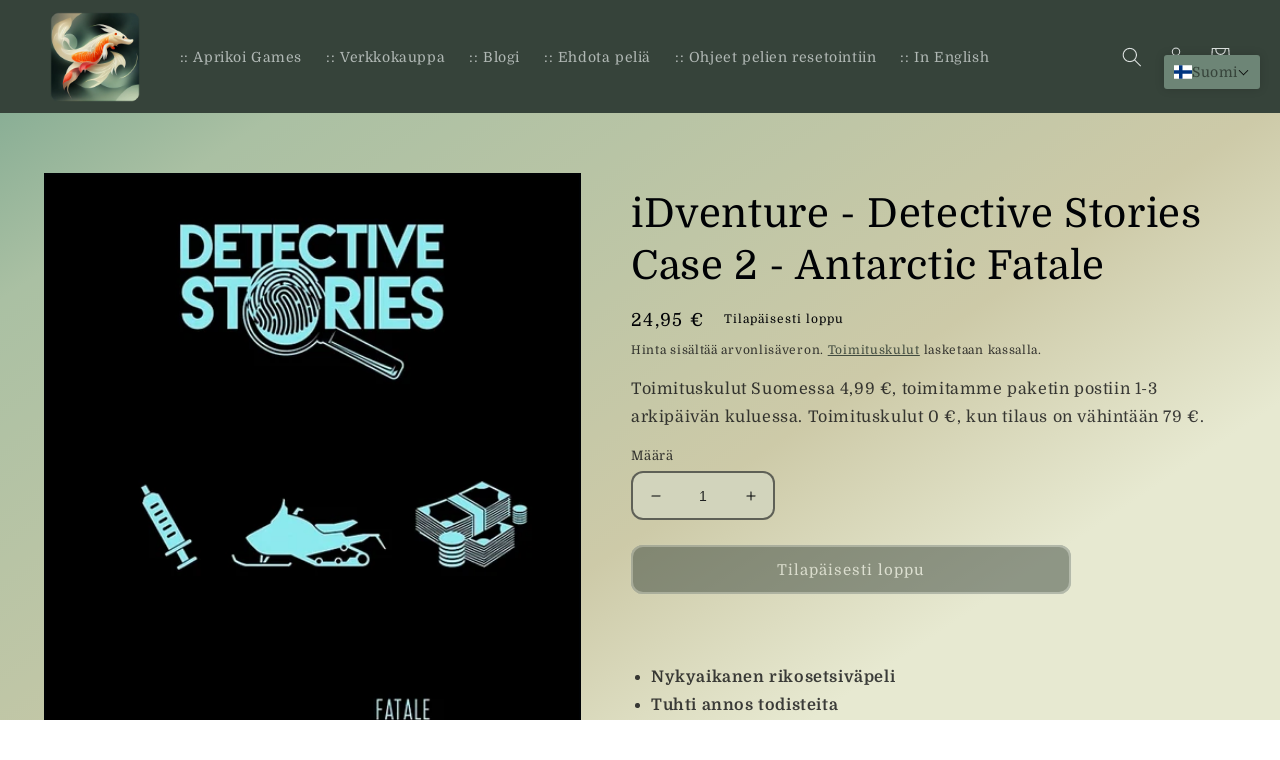

--- FILE ---
content_type: text/html; charset=utf-8
request_url: https://www.aprikoi.fi/products/idventure-detective-stories-2-antarctic-fatale
body_size: 38150
content:
<!doctype html>
<html class="no-js" lang="fi">
  <head>
  <meta name="facebook-domain-verification" content="9gra5fr9nfjt2daow0mn6q4hr3beis" />
  <meta name="facebook-domain-verification" content="w1l2r1z92bdp19z0azt2jgqvnl8cpn" />
    <meta charset="utf-8">
    <meta http-equiv="X-UA-Compatible" content="IE=edge">
    <meta name="viewport" content="width=device-width,initial-scale=1">
    <meta name="theme-color" content="">
    <link rel="canonical" href="https://www.aprikoi.fi/products/idventure-detective-stories-2-antarctic-fatale">
    <link rel="preconnect" href="https://cdn.shopify.com" crossorigin><link rel="icon" type="image/png" href="//www.aprikoi.fi/cdn/shop/files/aprikoi_games_favicon_868044c1-e435-4e2e-a9b7-a6c12e77a673.jpg?crop=center&height=32&v=1692287088&width=32"><link rel="preconnect" href="https://fonts.shopifycdn.com" crossorigin><title>
      iDventuren RIKOSETSIVÄPELI Detective Stories - Antarctic Fatale
 &ndash; Aprikoi Games</title>

    
      <meta name="description" content="Nykyaikaisessa Detective Stories, Antarctic Fatale rikosetsiväpelissä ratkaiset rikoksen tutkimalla todistusaineistoa, rikospaikkaa ja lukemalla epäiltyjen sähköposteja. Murhamysteerin ratkaiseminen on hauska vaihtoehto peli-iltaan. Sopii pelattavaksi kahdelle, mutta paras kokemus syntyy 3-4 pelaajan voimin.">
    

    

<meta property="og:site_name" content="Aprikoi Games">
<meta property="og:url" content="https://www.aprikoi.fi/products/idventure-detective-stories-2-antarctic-fatale">
<meta property="og:title" content="iDventuren RIKOSETSIVÄPELI Detective Stories - Antarctic Fatale">
<meta property="og:type" content="product">
<meta property="og:description" content="Nykyaikaisessa Detective Stories, Antarctic Fatale rikosetsiväpelissä ratkaiset rikoksen tutkimalla todistusaineistoa, rikospaikkaa ja lukemalla epäiltyjen sähköposteja. Murhamysteerin ratkaiseminen on hauska vaihtoehto peli-iltaan. Sopii pelattavaksi kahdelle, mutta paras kokemus syntyy 3-4 pelaajan voimin."><meta property="og:image" content="http://www.aprikoi.fi/cdn/shop/files/detective_stories_case_2_antarctic_fatale.jpg?v=1687514046">
  <meta property="og:image:secure_url" content="https://www.aprikoi.fi/cdn/shop/files/detective_stories_case_2_antarctic_fatale.jpg?v=1687514046">
  <meta property="og:image:width" content="678">
  <meta property="og:image:height" content="900"><meta property="og:price:amount" content="24,95">
  <meta property="og:price:currency" content="EUR"><meta name="twitter:card" content="summary_large_image">
<meta name="twitter:title" content="iDventuren RIKOSETSIVÄPELI Detective Stories - Antarctic Fatale">
<meta name="twitter:description" content="Nykyaikaisessa Detective Stories, Antarctic Fatale rikosetsiväpelissä ratkaiset rikoksen tutkimalla todistusaineistoa, rikospaikkaa ja lukemalla epäiltyjen sähköposteja. Murhamysteerin ratkaiseminen on hauska vaihtoehto peli-iltaan. Sopii pelattavaksi kahdelle, mutta paras kokemus syntyy 3-4 pelaajan voimin.">


    <script src="//www.aprikoi.fi/cdn/shop/t/2/assets/global.js?v=149496944046504657681665502806" defer="defer"></script>
    <script>window.performance && window.performance.mark && window.performance.mark('shopify.content_for_header.start');</script><meta name="google-site-verification" content="TOMSOTxSVz6HXo7gIpOcAs7IQWxMLAN0XVB0QZMSl_o">
<meta name="google-site-verification" content="X2c9SnPjYOqYKAT-MeTsXcUQbXcdKfmm81M6yePE1kY">
<meta id="shopify-digital-wallet" name="shopify-digital-wallet" content="/66924118250/digital_wallets/dialog">
<meta name="shopify-checkout-api-token" content="57de24ff454a375cfa0b42f2b28b9485">
<meta id="in-context-paypal-metadata" data-shop-id="66924118250" data-venmo-supported="false" data-environment="production" data-locale="en_US" data-paypal-v4="true" data-currency="EUR">
<link rel="alternate" type="application/json+oembed" href="https://www.aprikoi.fi/products/idventure-detective-stories-2-antarctic-fatale.oembed">
<script async="async" src="/checkouts/internal/preloads.js?locale=fi-FI"></script>
<link rel="preconnect" href="https://shop.app" crossorigin="anonymous">
<script async="async" src="https://shop.app/checkouts/internal/preloads.js?locale=fi-FI&shop_id=66924118250" crossorigin="anonymous"></script>
<script id="apple-pay-shop-capabilities" type="application/json">{"shopId":66924118250,"countryCode":"FI","currencyCode":"EUR","merchantCapabilities":["supports3DS"],"merchantId":"gid:\/\/shopify\/Shop\/66924118250","merchantName":"Aprikoi Games","requiredBillingContactFields":["postalAddress","email","phone"],"requiredShippingContactFields":["postalAddress","email","phone"],"shippingType":"shipping","supportedNetworks":["visa","maestro","masterCard","amex"],"total":{"type":"pending","label":"Aprikoi Games","amount":"1.00"},"shopifyPaymentsEnabled":true,"supportsSubscriptions":true}</script>
<script id="shopify-features" type="application/json">{"accessToken":"57de24ff454a375cfa0b42f2b28b9485","betas":["rich-media-storefront-analytics"],"domain":"www.aprikoi.fi","predictiveSearch":true,"shopId":66924118250,"locale":"fi"}</script>
<script>var Shopify = Shopify || {};
Shopify.shop = "aprikoi-games.myshopify.com";
Shopify.locale = "fi";
Shopify.currency = {"active":"EUR","rate":"1.0"};
Shopify.country = "FI";
Shopify.theme = {"name":"Taste - Aprikoi","id":136399225066,"schema_name":"Taste","schema_version":"4.0.1","theme_store_id":1434,"role":"main"};
Shopify.theme.handle = "null";
Shopify.theme.style = {"id":null,"handle":null};
Shopify.cdnHost = "www.aprikoi.fi/cdn";
Shopify.routes = Shopify.routes || {};
Shopify.routes.root = "/";</script>
<script type="module">!function(o){(o.Shopify=o.Shopify||{}).modules=!0}(window);</script>
<script>!function(o){function n(){var o=[];function n(){o.push(Array.prototype.slice.apply(arguments))}return n.q=o,n}var t=o.Shopify=o.Shopify||{};t.loadFeatures=n(),t.autoloadFeatures=n()}(window);</script>
<script>
  window.ShopifyPay = window.ShopifyPay || {};
  window.ShopifyPay.apiHost = "shop.app\/pay";
  window.ShopifyPay.redirectState = null;
</script>
<script id="shop-js-analytics" type="application/json">{"pageType":"product"}</script>
<script defer="defer" async type="module" src="//www.aprikoi.fi/cdn/shopifycloud/shop-js/modules/v2/client.init-shop-cart-sync_CmI2gbip.fi.esm.js"></script>
<script defer="defer" async type="module" src="//www.aprikoi.fi/cdn/shopifycloud/shop-js/modules/v2/chunk.common_B7O5hLSg.esm.js"></script>
<script type="module">
  await import("//www.aprikoi.fi/cdn/shopifycloud/shop-js/modules/v2/client.init-shop-cart-sync_CmI2gbip.fi.esm.js");
await import("//www.aprikoi.fi/cdn/shopifycloud/shop-js/modules/v2/chunk.common_B7O5hLSg.esm.js");

  window.Shopify.SignInWithShop?.initShopCartSync?.({"fedCMEnabled":true,"windoidEnabled":true});

</script>
<script>
  window.Shopify = window.Shopify || {};
  if (!window.Shopify.featureAssets) window.Shopify.featureAssets = {};
  window.Shopify.featureAssets['shop-js'] = {"shop-cart-sync":["modules/v2/client.shop-cart-sync_Bpk4VyPe.fi.esm.js","modules/v2/chunk.common_B7O5hLSg.esm.js"],"shop-button":["modules/v2/client.shop-button_BrmfmB7g.fi.esm.js","modules/v2/chunk.common_B7O5hLSg.esm.js"],"init-shop-email-lookup-coordinator":["modules/v2/client.init-shop-email-lookup-coordinator_DPOL4ZGP.fi.esm.js","modules/v2/chunk.common_B7O5hLSg.esm.js"],"init-fed-cm":["modules/v2/client.init-fed-cm_aZKisCwx.fi.esm.js","modules/v2/chunk.common_B7O5hLSg.esm.js"],"init-windoid":["modules/v2/client.init-windoid_vQRGBbMk.fi.esm.js","modules/v2/chunk.common_B7O5hLSg.esm.js"],"shop-toast-manager":["modules/v2/client.shop-toast-manager_B9_NLDM-.fi.esm.js","modules/v2/chunk.common_B7O5hLSg.esm.js"],"shop-cash-offers":["modules/v2/client.shop-cash-offers_tPY-9equ.fi.esm.js","modules/v2/chunk.common_B7O5hLSg.esm.js","modules/v2/chunk.modal_B9B2-Lbx.esm.js"],"init-shop-cart-sync":["modules/v2/client.init-shop-cart-sync_CmI2gbip.fi.esm.js","modules/v2/chunk.common_B7O5hLSg.esm.js"],"avatar":["modules/v2/client.avatar_BTnouDA3.fi.esm.js"],"shop-login-button":["modules/v2/client.shop-login-button_BnUyPQ-G.fi.esm.js","modules/v2/chunk.common_B7O5hLSg.esm.js","modules/v2/chunk.modal_B9B2-Lbx.esm.js"],"pay-button":["modules/v2/client.pay-button_Dqgg-qVx.fi.esm.js","modules/v2/chunk.common_B7O5hLSg.esm.js"],"init-customer-accounts":["modules/v2/client.init-customer-accounts_C56oG_wx.fi.esm.js","modules/v2/client.shop-login-button_BnUyPQ-G.fi.esm.js","modules/v2/chunk.common_B7O5hLSg.esm.js","modules/v2/chunk.modal_B9B2-Lbx.esm.js"],"checkout-modal":["modules/v2/client.checkout-modal_zb3sQSq2.fi.esm.js","modules/v2/chunk.common_B7O5hLSg.esm.js","modules/v2/chunk.modal_B9B2-Lbx.esm.js"],"init-customer-accounts-sign-up":["modules/v2/client.init-customer-accounts-sign-up_BcblXSa8.fi.esm.js","modules/v2/client.shop-login-button_BnUyPQ-G.fi.esm.js","modules/v2/chunk.common_B7O5hLSg.esm.js","modules/v2/chunk.modal_B9B2-Lbx.esm.js"],"init-shop-for-new-customer-accounts":["modules/v2/client.init-shop-for-new-customer-accounts_C1Nc1OmE.fi.esm.js","modules/v2/client.shop-login-button_BnUyPQ-G.fi.esm.js","modules/v2/chunk.common_B7O5hLSg.esm.js","modules/v2/chunk.modal_B9B2-Lbx.esm.js"],"shop-follow-button":["modules/v2/client.shop-follow-button_CuoNV8GG.fi.esm.js","modules/v2/chunk.common_B7O5hLSg.esm.js","modules/v2/chunk.modal_B9B2-Lbx.esm.js"],"lead-capture":["modules/v2/client.lead-capture_C8J_Mi4D.fi.esm.js","modules/v2/chunk.common_B7O5hLSg.esm.js","modules/v2/chunk.modal_B9B2-Lbx.esm.js"],"shop-login":["modules/v2/client.shop-login_COdfpV8D.fi.esm.js","modules/v2/chunk.common_B7O5hLSg.esm.js","modules/v2/chunk.modal_B9B2-Lbx.esm.js"],"payment-terms":["modules/v2/client.payment-terms_okEO6D56.fi.esm.js","modules/v2/chunk.common_B7O5hLSg.esm.js","modules/v2/chunk.modal_B9B2-Lbx.esm.js"]};
</script>
<script>(function() {
  var isLoaded = false;
  function asyncLoad() {
    if (isLoaded) return;
    isLoaded = true;
    var urls = ["https:\/\/gdprcdn.b-cdn.net\/js\/gdpr_cookie_consent.min.js?shop=aprikoi-games.myshopify.com","https:\/\/cdn-bundler.nice-team.net\/app\/js\/bundler.js?shop=aprikoi-games.myshopify.com"];
    for (var i = 0; i < urls.length; i++) {
      var s = document.createElement('script');
      s.type = 'text/javascript';
      s.async = true;
      s.src = urls[i];
      var x = document.getElementsByTagName('script')[0];
      x.parentNode.insertBefore(s, x);
    }
  };
  if(window.attachEvent) {
    window.attachEvent('onload', asyncLoad);
  } else {
    window.addEventListener('load', asyncLoad, false);
  }
})();</script>
<script id="__st">var __st={"a":66924118250,"offset":7200,"reqid":"85f7176b-d3ff-4bd7-a38d-34f79c532030-1768283212","pageurl":"www.aprikoi.fi\/products\/idventure-detective-stories-2-antarctic-fatale","u":"8d766c7635c9","p":"product","rtyp":"product","rid":8423854702926};</script>
<script>window.ShopifyPaypalV4VisibilityTracking = true;</script>
<script id="captcha-bootstrap">!function(){'use strict';const t='contact',e='account',n='new_comment',o=[[t,t],['blogs',n],['comments',n],[t,'customer']],c=[[e,'customer_login'],[e,'guest_login'],[e,'recover_customer_password'],[e,'create_customer']],r=t=>t.map((([t,e])=>`form[action*='/${t}']:not([data-nocaptcha='true']) input[name='form_type'][value='${e}']`)).join(','),a=t=>()=>t?[...document.querySelectorAll(t)].map((t=>t.form)):[];function s(){const t=[...o],e=r(t);return a(e)}const i='password',u='form_key',d=['recaptcha-v3-token','g-recaptcha-response','h-captcha-response',i],f=()=>{try{return window.sessionStorage}catch{return}},m='__shopify_v',_=t=>t.elements[u];function p(t,e,n=!1){try{const o=window.sessionStorage,c=JSON.parse(o.getItem(e)),{data:r}=function(t){const{data:e,action:n}=t;return t[m]||n?{data:e,action:n}:{data:t,action:n}}(c);for(const[e,n]of Object.entries(r))t.elements[e]&&(t.elements[e].value=n);n&&o.removeItem(e)}catch(o){console.error('form repopulation failed',{error:o})}}const l='form_type',E='cptcha';function T(t){t.dataset[E]=!0}const w=window,h=w.document,L='Shopify',v='ce_forms',y='captcha';let A=!1;((t,e)=>{const n=(g='f06e6c50-85a8-45c8-87d0-21a2b65856fe',I='https://cdn.shopify.com/shopifycloud/storefront-forms-hcaptcha/ce_storefront_forms_captcha_hcaptcha.v1.5.2.iife.js',D={infoText:'hCaptchan suojaama',privacyText:'Tietosuoja',termsText:'Ehdot'},(t,e,n)=>{const o=w[L][v],c=o.bindForm;if(c)return c(t,g,e,D).then(n);var r;o.q.push([[t,g,e,D],n]),r=I,A||(h.body.append(Object.assign(h.createElement('script'),{id:'captcha-provider',async:!0,src:r})),A=!0)});var g,I,D;w[L]=w[L]||{},w[L][v]=w[L][v]||{},w[L][v].q=[],w[L][y]=w[L][y]||{},w[L][y].protect=function(t,e){n(t,void 0,e),T(t)},Object.freeze(w[L][y]),function(t,e,n,w,h,L){const[v,y,A,g]=function(t,e,n){const i=e?o:[],u=t?c:[],d=[...i,...u],f=r(d),m=r(i),_=r(d.filter((([t,e])=>n.includes(e))));return[a(f),a(m),a(_),s()]}(w,h,L),I=t=>{const e=t.target;return e instanceof HTMLFormElement?e:e&&e.form},D=t=>v().includes(t);t.addEventListener('submit',(t=>{const e=I(t);if(!e)return;const n=D(e)&&!e.dataset.hcaptchaBound&&!e.dataset.recaptchaBound,o=_(e),c=g().includes(e)&&(!o||!o.value);(n||c)&&t.preventDefault(),c&&!n&&(function(t){try{if(!f())return;!function(t){const e=f();if(!e)return;const n=_(t);if(!n)return;const o=n.value;o&&e.removeItem(o)}(t);const e=Array.from(Array(32),(()=>Math.random().toString(36)[2])).join('');!function(t,e){_(t)||t.append(Object.assign(document.createElement('input'),{type:'hidden',name:u})),t.elements[u].value=e}(t,e),function(t,e){const n=f();if(!n)return;const o=[...t.querySelectorAll(`input[type='${i}']`)].map((({name:t})=>t)),c=[...d,...o],r={};for(const[a,s]of new FormData(t).entries())c.includes(a)||(r[a]=s);n.setItem(e,JSON.stringify({[m]:1,action:t.action,data:r}))}(t,e)}catch(e){console.error('failed to persist form',e)}}(e),e.submit())}));const S=(t,e)=>{t&&!t.dataset[E]&&(n(t,e.some((e=>e===t))),T(t))};for(const o of['focusin','change'])t.addEventListener(o,(t=>{const e=I(t);D(e)&&S(e,y())}));const B=e.get('form_key'),M=e.get(l),P=B&&M;t.addEventListener('DOMContentLoaded',(()=>{const t=y();if(P)for(const e of t)e.elements[l].value===M&&p(e,B);[...new Set([...A(),...v().filter((t=>'true'===t.dataset.shopifyCaptcha))])].forEach((e=>S(e,t)))}))}(h,new URLSearchParams(w.location.search),n,t,e,['guest_login'])})(!0,!0)}();</script>
<script integrity="sha256-4kQ18oKyAcykRKYeNunJcIwy7WH5gtpwJnB7kiuLZ1E=" data-source-attribution="shopify.loadfeatures" defer="defer" src="//www.aprikoi.fi/cdn/shopifycloud/storefront/assets/storefront/load_feature-a0a9edcb.js" crossorigin="anonymous"></script>
<script crossorigin="anonymous" defer="defer" src="//www.aprikoi.fi/cdn/shopifycloud/storefront/assets/shopify_pay/storefront-65b4c6d7.js?v=20250812"></script>
<script data-source-attribution="shopify.dynamic_checkout.dynamic.init">var Shopify=Shopify||{};Shopify.PaymentButton=Shopify.PaymentButton||{isStorefrontPortableWallets:!0,init:function(){window.Shopify.PaymentButton.init=function(){};var t=document.createElement("script");t.src="https://www.aprikoi.fi/cdn/shopifycloud/portable-wallets/latest/portable-wallets.fi.js",t.type="module",document.head.appendChild(t)}};
</script>
<script data-source-attribution="shopify.dynamic_checkout.buyer_consent">
  function portableWalletsHideBuyerConsent(e){var t=document.getElementById("shopify-buyer-consent"),n=document.getElementById("shopify-subscription-policy-button");t&&n&&(t.classList.add("hidden"),t.setAttribute("aria-hidden","true"),n.removeEventListener("click",e))}function portableWalletsShowBuyerConsent(e){var t=document.getElementById("shopify-buyer-consent"),n=document.getElementById("shopify-subscription-policy-button");t&&n&&(t.classList.remove("hidden"),t.removeAttribute("aria-hidden"),n.addEventListener("click",e))}window.Shopify?.PaymentButton&&(window.Shopify.PaymentButton.hideBuyerConsent=portableWalletsHideBuyerConsent,window.Shopify.PaymentButton.showBuyerConsent=portableWalletsShowBuyerConsent);
</script>
<script data-source-attribution="shopify.dynamic_checkout.cart.bootstrap">document.addEventListener("DOMContentLoaded",(function(){function t(){return document.querySelector("shopify-accelerated-checkout-cart, shopify-accelerated-checkout")}if(t())Shopify.PaymentButton.init();else{new MutationObserver((function(e,n){t()&&(Shopify.PaymentButton.init(),n.disconnect())})).observe(document.body,{childList:!0,subtree:!0})}}));
</script>
<script id='scb4127' type='text/javascript' async='' src='https://www.aprikoi.fi/cdn/shopifycloud/privacy-banner/storefront-banner.js'></script><link id="shopify-accelerated-checkout-styles" rel="stylesheet" media="screen" href="https://www.aprikoi.fi/cdn/shopifycloud/portable-wallets/latest/accelerated-checkout-backwards-compat.css" crossorigin="anonymous">
<style id="shopify-accelerated-checkout-cart">
        #shopify-buyer-consent {
  margin-top: 1em;
  display: inline-block;
  width: 100%;
}

#shopify-buyer-consent.hidden {
  display: none;
}

#shopify-subscription-policy-button {
  background: none;
  border: none;
  padding: 0;
  text-decoration: underline;
  font-size: inherit;
  cursor: pointer;
}

#shopify-subscription-policy-button::before {
  box-shadow: none;
}

      </style>
<script id="sections-script" data-sections="header,footer" defer="defer" src="//www.aprikoi.fi/cdn/shop/t/2/compiled_assets/scripts.js?564"></script>
<script>window.performance && window.performance.mark && window.performance.mark('shopify.content_for_header.end');</script>


    <style data-shopify>
      @font-face {
  font-family: Domine;
  font-weight: 400;
  font-style: normal;
  font-display: swap;
  src: url("//www.aprikoi.fi/cdn/fonts/domine/domine_n4.db7650f19fc5819add9c727a32f1ba7f15f89a56.woff2") format("woff2"),
       url("//www.aprikoi.fi/cdn/fonts/domine/domine_n4.83c0c395d9dcec3568e66c3b52408e6068a5dba8.woff") format("woff");
}

      @font-face {
  font-family: Domine;
  font-weight: 700;
  font-style: normal;
  font-display: swap;
  src: url("//www.aprikoi.fi/cdn/fonts/domine/domine_n7.d520ceeab5a578be739293e6dc0db2ca7409e6d8.woff2") format("woff2"),
       url("//www.aprikoi.fi/cdn/fonts/domine/domine_n7.158567a933096dbe302df89a999ec132c98f0b81.woff") format("woff");
}

      
      
      @font-face {
  font-family: Domine;
  font-weight: 400;
  font-style: normal;
  font-display: swap;
  src: url("//www.aprikoi.fi/cdn/fonts/domine/domine_n4.db7650f19fc5819add9c727a32f1ba7f15f89a56.woff2") format("woff2"),
       url("//www.aprikoi.fi/cdn/fonts/domine/domine_n4.83c0c395d9dcec3568e66c3b52408e6068a5dba8.woff") format("woff");
}


      :root {
        --font-body-family: Domine, serif;
        --font-body-style: normal;
        --font-body-weight: 400;
        --font-body-weight-bold: 700;

        --font-heading-family: Domine, serif;
        --font-heading-style: normal;
        --font-heading-weight: 400;

        --font-body-scale: 1.0;
        --font-heading-scale: 1.0;

        --color-base-text: 0, 2, 5;
        --color-shadow: 0, 2, 5;
        --color-base-background-1: 210, 212, 188;
        --color-base-background-2: 214, 222, 202;
        --color-base-solid-button-labels: 218, 223, 221;
        --color-base-outline-button-labels: 41, 53, 45;
        --color-base-accent-1: 54, 67, 58;
        --color-base-accent-2: 222, 224, 204;
        --payment-terms-background-color: #d2d4bc;

        --gradient-base-background-1: linear-gradient(146deg, rgba(118, 164, 141, 1), rgba(170, 192, 163, 1) 19%, rgba(205, 202, 168, 1) 61%, rgba(231, 233, 209, 1) 80%);
        --gradient-base-background-2: #d6deca;
        --gradient-base-accent-1: #36433a;
        --gradient-base-accent-2: #dee0cc;

        --media-padding: px;
        --media-border-opacity: 1.0;
        --media-border-width: 2px;
        --media-radius: 0px;
        --media-shadow-opacity: 0.0;
        --media-shadow-horizontal-offset: 0px;
        --media-shadow-vertical-offset: 0px;
        --media-shadow-blur-radius: 0px;
        --media-shadow-visible: 0;

        --page-width: 140rem;
        --page-width-margin: 0rem;

        --product-card-image-padding: 1.8rem;
        --product-card-corner-radius: 1.6rem;
        --product-card-text-alignment: center;
        --product-card-border-width: 0.0rem;
        --product-card-border-opacity: 0.0;
        --product-card-shadow-opacity: 0.0;
        --product-card-shadow-visible: 0;
        --product-card-shadow-horizontal-offset: 0.0rem;
        --product-card-shadow-vertical-offset: 0.0rem;
        --product-card-shadow-blur-radius: 0.0rem;

        --collection-card-image-padding: 1.0rem;
        --collection-card-corner-radius: 2.2rem;
        --collection-card-text-alignment: center;
        --collection-card-border-width: 0.0rem;
        --collection-card-border-opacity: 0.0;
        --collection-card-shadow-opacity: 0.0;
        --collection-card-shadow-visible: 0;
        --collection-card-shadow-horizontal-offset: 0.0rem;
        --collection-card-shadow-vertical-offset: 0.0rem;
        --collection-card-shadow-blur-radius: 0.0rem;

        --blog-card-image-padding: 0.0rem;
        --blog-card-corner-radius: 2.6rem;
        --blog-card-text-alignment: center;
        --blog-card-border-width: 0.6rem;
        --blog-card-border-opacity: 0.15;
        --blog-card-shadow-opacity: 0.0;
        --blog-card-shadow-visible: 0;
        --blog-card-shadow-horizontal-offset: 0.0rem;
        --blog-card-shadow-vertical-offset: 0.0rem;
        --blog-card-shadow-blur-radius: 0.0rem;

        --badge-corner-radius: 4.0rem;

        --popup-border-width: 2px;
        --popup-border-opacity: 1.0;
        --popup-corner-radius: 0px;
        --popup-shadow-opacity: 0.0;
        --popup-shadow-horizontal-offset: 0px;
        --popup-shadow-vertical-offset: 0px;
        --popup-shadow-blur-radius: 0px;

        --drawer-border-width: 2px;
        --drawer-border-opacity: 1.0;
        --drawer-shadow-opacity: 0.0;
        --drawer-shadow-horizontal-offset: 0px;
        --drawer-shadow-vertical-offset: 0px;
        --drawer-shadow-blur-radius: 0px;

        --spacing-sections-desktop: 28px;
        --spacing-sections-mobile: 20px;

        --grid-desktop-vertical-spacing: 4px;
        --grid-desktop-horizontal-spacing: 12px;
        --grid-mobile-vertical-spacing: 2px;
        --grid-mobile-horizontal-spacing: 6px;

        --text-boxes-border-opacity: 0.45;
        --text-boxes-border-width: 2px;
        --text-boxes-radius: 12px;
        --text-boxes-shadow-opacity: 0.0;
        --text-boxes-shadow-visible: 0;
        --text-boxes-shadow-horizontal-offset: 0px;
        --text-boxes-shadow-vertical-offset: 0px;
        --text-boxes-shadow-blur-radius: 0px;

        --buttons-radius: 10px;
        --buttons-radius-outset: 12px;
        --buttons-border-width: 2px;
        --buttons-border-opacity: 0.55;
        --buttons-shadow-opacity: 0.0;
        --buttons-shadow-visible: 0;
        --buttons-shadow-horizontal-offset: 0px;
        --buttons-shadow-vertical-offset: 0px;
        --buttons-shadow-blur-radius: 0px;
        --buttons-border-offset: 0.3px;

        --inputs-radius: 10px;
        --inputs-border-width: 2px;
        --inputs-border-opacity: 0.55;
        --inputs-shadow-opacity: 0.0;
        --inputs-shadow-horizontal-offset: 0px;
        --inputs-margin-offset: 0px;
        --inputs-shadow-vertical-offset: 0px;
        --inputs-shadow-blur-radius: 0px;
        --inputs-radius-outset: 12px;

        --variant-pills-radius: 26px;
        --variant-pills-border-width: 2px;
        --variant-pills-border-opacity: 0.55;
        --variant-pills-shadow-opacity: 0.0;
        --variant-pills-shadow-horizontal-offset: 0px;
        --variant-pills-shadow-vertical-offset: 0px;
        --variant-pills-shadow-blur-radius: 0px;
      }

      *,
      *::before,
      *::after {
        box-sizing: inherit;
      }

      html {
        box-sizing: border-box;
        font-size: calc(var(--font-body-scale) * 62.5%);
        height: 100%;
      }

      body {
        display: grid;
        grid-template-rows: auto auto 1fr auto;
        grid-template-columns: 100%;
        min-height: 100%;
        margin: 0;
        font-size: 1.5rem;
        letter-spacing: 0.06rem;
        line-height: calc(1 + 0.8 / var(--font-body-scale));
        font-family: var(--font-body-family);
        font-style: var(--font-body-style);
        font-weight: var(--font-body-weight);
      }

      @media screen and (min-width: 750px) {
        body {
          font-size: 1.6rem;
        }
      }
    </style>

    <link href="//www.aprikoi.fi/cdn/shop/t/2/assets/base.css?v=113345166448906515721725188454" rel="stylesheet" type="text/css" media="all" />
<link rel="preload" as="font" href="//www.aprikoi.fi/cdn/fonts/domine/domine_n4.db7650f19fc5819add9c727a32f1ba7f15f89a56.woff2" type="font/woff2" crossorigin><link rel="preload" as="font" href="//www.aprikoi.fi/cdn/fonts/domine/domine_n4.db7650f19fc5819add9c727a32f1ba7f15f89a56.woff2" type="font/woff2" crossorigin><link rel="stylesheet" href="//www.aprikoi.fi/cdn/shop/t/2/assets/component-predictive-search.css?v=83512081251802922551665502806" media="print" onload="this.media='all'"><script>document.documentElement.className = document.documentElement.className.replace('no-js', 'js');
    if (Shopify.designMode) {
      document.documentElement.classList.add('shopify-design-mode');
    }
    </script>
  <!-- BEGIN app block: shopify://apps/consentmo-gdpr/blocks/gdpr_cookie_consent/4fbe573f-a377-4fea-9801-3ee0858cae41 -->


<!-- END app block --><!-- BEGIN app block: shopify://apps/t-lab-ai-language-translate/blocks/language_switcher/b5b83690-efd4-434d-8c6a-a5cef4019faf --><!-- BEGIN app snippet: switcher_styling -->

<link href="//cdn.shopify.com/extensions/019b94bf-fd75-7076-a9b4-d3da841371dd/content-translation-296/assets/advanced-switcher.css" rel="stylesheet" type="text/css" media="all" />

<style>
  .tl-switcher-container.tl-custom-position {
    border-width: 0px;
    border-style: solid;
    border-color: #36433a;
    background-color: #6d8576;
  }

  .tl-custom-position.top-right {
    top: 55px;
    right: 20px;
    bottom: auto;
    left: auto;
  }

  .tl-custom-position.top-left {
    top: 55px;
    right: auto;
    bottom: auto;
    left: 20px;
  }

  .tl-custom-position.bottom-left {
    position: fixed;
    top: auto;
    right: auto;
    bottom: 20px;
    left: 20px;
  }

  .tl-custom-position.bottom-right {
    position: fixed;
    top: auto;
    right: 20px;
    bottom: 20px;
    left: auto;
  }

  .tl-custom-position > div {
    font-size: 12px;
    color: #36433a;
  }

  .tl-custom-position .tl-label {
    color: #36433a;
  }

  .tl-dropdown,
  .tl-overlay,
  .tl-options {
    display: none;
  }

  .tl-dropdown.bottom-right,
  .tl-dropdown.bottom-left {
    bottom: 100%;
    top: auto;
  }

  .tl-dropdown.top-right,
  .tl-dropdown.bottom-right {
    right: 0;
    left: auto;
  }

  .tl-options.bottom-right,
  .tl-options.bottom-left {
    bottom: 100%;
    top: auto;
  }

  .tl-options.top-right,
  .tl-options.bottom-right {
    right: 0;
    left: auto;
  }

  div:not(.tl-inner) > .tl-switcher .tl-select,
  div.tl-selections {
    border-width: 0px;
  }

  

  
</style>
<!-- END app snippet -->

<script type="text/template" id="tl-switcher-template">
  <div class="tl-switcher-container hidden top-right">
    
        <!-- BEGIN app snippet: language_form --><div class="tl-switcher tl-language"><form method="post" action="/localization" id="localization_form" accept-charset="UTF-8" class="shopify-localization-form" enctype="multipart/form-data"><input type="hidden" name="form_type" value="localization" /><input type="hidden" name="utf8" value="✓" /><input type="hidden" name="_method" value="put" /><input type="hidden" name="return_to" value="/products/idventure-detective-stories-2-antarctic-fatale" />
    <div class="tl-select">
      
          <img
            class="tl-flag"
            loading="lazy"
            width="20"
            height="18"
            alt="Language switcher country flag for Suomi"
            src="https://cdn.shopify.com/extensions/019b94bf-fd75-7076-a9b4-d3da841371dd/content-translation-296/assets/fi.svg"
          >
            <span class="tl-label tl-name">Suomi</span>
      
    </div>
    <ul class="tl-options top-right" role="list">
      
          <li
            class="tl-option active"
            data-value="fi"
          >
              <img
                class="tl-flag"
                loading="lazy"
                width="20"
                height="18"
                alt="Language dropdown option country flag for Suomi"
                src="https://cdn.shopify.com/extensions/019b94bf-fd75-7076-a9b4-d3da841371dd/content-translation-296/assets/fi.svg"
              >
                <span class="tl-label tl-name" for="Suomi">Suomi</span>
          </li>
      
    </ul>
    <input type="hidden" name="country_code" value="FI">
    <input type="hidden" name="language_code" value="fi"></form>
</div>
<!-- END app snippet -->

      
    <!-- BEGIN app snippet: language_form2 --><div class="tl-languages-unwrap" style="display: none;"><form method="post" action="/localization" id="localization_form" accept-charset="UTF-8" class="shopify-localization-form" enctype="multipart/form-data"><input type="hidden" name="form_type" value="localization" /><input type="hidden" name="utf8" value="✓" /><input type="hidden" name="_method" value="put" /><input type="hidden" name="return_to" value="/products/idventure-detective-stories-2-antarctic-fatale" />
    <ul class="tl-options" role="list">
      
          <li
            class="tl-option active"
            data-value="fi"
          >
                <span class="tl-label tl-name" for="Suomi">Suomi</span>
          </li>
      
    </ul>
    <input type="hidden" name="country_code" value="FI">
    <input type="hidden" name="language_code" value="fi"></form>
</div>
<!-- END app snippet -->
  </div>
</script>

<!-- BEGIN app snippet: switcher_init_script --><script>
  "use strict";
  (()=>{let s="tlSwitcherReady",l="hidden";function c(i,r,t=0){var e=i.map(function(e){return document.querySelector(e)});if(e.every(function(e){return!!e}))r(e);else{let e=new MutationObserver(function(e,t){var n=i.map(function(e){return document.querySelector(e)});n.every(function(e){return!!e})&&(t.disconnect(),r(n))});e.observe(document.documentElement,{childList:!0,subtree:!0}),0<t&&setTimeout(function(){e.disconnect()},t)}}let a=function(c,a){return function(t){var n=t[0],i=t[1];if(n&&i){var r=n.cloneNode(!0);let e=!1;switch(a){case"before":var o=i.parentElement;o&&(o.insertBefore(r,i),e=!0);break;case"after":o=i.parentElement;o&&(o.insertBefore(r,i.nextSibling),e=!0);break;case"in-element-prepend":o=i.firstChild;i.insertBefore(r,o),e=!0;break;case"in-element":i.appendChild(r),e=!0}e&&(r instanceof HTMLElement&&(r.classList.add(c),r.classList.remove(l)),t=new CustomEvent(s,{detail:{switcherElement:r}}),document.dispatchEvent(t))}}};function r(e){switch(e.switcherPosition){case"header":t=e.switcherPrototypeSelector,i=e.headerRelativePosition,r=e.mobileRefElement,o=e.mobileRelativePosition,(n=e.headerRefElement)&&n.split(",").map(e=>e.trim()).filter(Boolean).forEach(e=>{c([t,e],a("desktop",i),3e3)}),r&&r.split(",").map(e=>e.trim()).filter(Boolean).forEach(e=>{c([t,e],a("mobile",o))});break;case"custom":n=e.switcherPrototypeSelector,(n=document.querySelector(n))&&(n.classList.add("tl-custom-position"),n.classList.remove(l),n=new CustomEvent(s,{detail:{switcherElement:n}}),document.dispatchEvent(n))}var t,n,i,r,o}void 0===window.TranslationLab&&(window.TranslationLab={}),window.TranslationLab.Switcher={configure:function(i){c(["body"],e=>{var t,n=document.getElementById("tl-switcher-template");n&&((t=document.createElement("div")).innerHTML=n.innerHTML,n=t.querySelector(".tl-switcher-container"))&&(t=n.cloneNode(!0),e[0])&&e[0].appendChild(t),r(i)})}}})();
</script><!-- END app snippet -->

<script>
  (function () {

    var enabledShopCurrenciesJson = '[{"name":"United Arab Emirates Dirham","iso_code":"AED","symbol":"د.إ"},{"name":"Albanian Lek","iso_code":"ALL","symbol":"L"},{"name":"Armenian Dram","iso_code":"AMD","symbol":"դր."},{"name":"Australian Dollar","iso_code":"AUD","symbol":"$"},{"name":"Bosnia and Herzegovina Convertible Mark","iso_code":"BAM","symbol":"КМ"},{"name":"Canadian Dollar","iso_code":"CAD","symbol":"$"},{"name":"Swiss Franc","iso_code":"CHF","symbol":"CHF"},{"name":"Czech Koruna","iso_code":"CZK","symbol":"Kč"},{"name":"Danish Krone","iso_code":"DKK","symbol":"kr."},{"name":"Euro","iso_code":"EUR","symbol":"€"},{"name":"British Pound","iso_code":"GBP","symbol":"£"},{"name":"Hong Kong Dollar","iso_code":"HKD","symbol":"$"},{"name":"Hungarian Forint","iso_code":"HUF","symbol":"Ft"},{"name":"Israeli New Shekel","iso_code":"ILS","symbol":"₪"},{"name":"Icelandic Króna","iso_code":"ISK","symbol":"kr"},{"name":"Japanese Yen","iso_code":"JPY","symbol":"¥"},{"name":"South Korean Won","iso_code":"KRW","symbol":"₩"},{"name":"Moldovan Leu","iso_code":"MDL","symbol":"L"},{"name":"Macedonian Denar","iso_code":"MKD","symbol":"ден"},{"name":"Mongolian Tögrög","iso_code":"MNT","symbol":"₮"},{"name":"Maldivian Rufiyaa","iso_code":"MVR","symbol":"MVR"},{"name":"Malaysian Ringgit","iso_code":"MYR","symbol":"RM"},{"name":"New Zealand Dollar","iso_code":"NZD","symbol":"$"},{"name":"Polish Złoty","iso_code":"PLN","symbol":"zł"},{"name":"Qatari Riyal","iso_code":"QAR","symbol":"ر.ق"},{"name":"Romanian Leu","iso_code":"RON","symbol":"Lei"},{"name":"Serbian Dinar","iso_code":"RSD","symbol":"РСД"},{"name":"Saudi Riyal","iso_code":"SAR","symbol":"ر.س"},{"name":"Swedish Krona","iso_code":"SEK","symbol":"kr"},{"name":"Singapore Dollar","iso_code":"SGD","symbol":"$"},{"name":"Thai Baht","iso_code":"THB","symbol":"฿"},{"name":"New Taiwan Dollar","iso_code":"TWD","symbol":"$"},{"name":"Ukrainian Hryvnia","iso_code":"UAH","symbol":"₴"},{"name":"United States Dollar","iso_code":"USD","symbol":"$"}]';
    var availableCountriesJson = '[{"name":"Ahvenanmaa","iso_code":"AX","currency_code":"EUR"},{"name":"Alankomaat","iso_code":"NL","currency_code":"EUR"},{"name":"Albania","iso_code":"AL","currency_code":"ALL"},{"name":"Andorra","iso_code":"AD","currency_code":"EUR"},{"name":"Arabiemiirikunnat","iso_code":"AE","currency_code":"AED"},{"name":"Armenia","iso_code":"AM","currency_code":"AMD"},{"name":"Australia","iso_code":"AU","currency_code":"AUD"},{"name":"Bahrain","iso_code":"BH","currency_code":"EUR"},{"name":"Belgia","iso_code":"BE","currency_code":"EUR"},{"name":"Bosnia ja Hertsegovina","iso_code":"BA","currency_code":"BAM"},{"name":"Bulgaria","iso_code":"BG","currency_code":"EUR"},{"name":"Espanja","iso_code":"ES","currency_code":"EUR"},{"name":"Etelä-Korea","iso_code":"KR","currency_code":"KRW"},{"name":"Färsaaret","iso_code":"FO","currency_code":"DKK"},{"name":"Georgia","iso_code":"GE","currency_code":"EUR"},{"name":"Gibraltar","iso_code":"GI","currency_code":"GBP"},{"name":"Grönlanti","iso_code":"GL","currency_code":"DKK"},{"name":"Guadeloupe","iso_code":"GP","currency_code":"EUR"},{"name":"Guernsey","iso_code":"GG","currency_code":"GBP"},{"name":"Hongkong – Kiinan erityishallintoalue","iso_code":"HK","currency_code":"HKD"},{"name":"Irlanti","iso_code":"IE","currency_code":"EUR"},{"name":"Islanti","iso_code":"IS","currency_code":"ISK"},{"name":"Israel","iso_code":"IL","currency_code":"ILS"},{"name":"Italia","iso_code":"IT","currency_code":"EUR"},{"name":"Itävalta","iso_code":"AT","currency_code":"EUR"},{"name":"Japani","iso_code":"JP","currency_code":"JPY"},{"name":"Jersey","iso_code":"JE","currency_code":"EUR"},{"name":"Kanada","iso_code":"CA","currency_code":"CAD"},{"name":"Kosovo","iso_code":"XK","currency_code":"EUR"},{"name":"Kreikka","iso_code":"GR","currency_code":"EUR"},{"name":"Kroatia","iso_code":"HR","currency_code":"EUR"},{"name":"Kypros","iso_code":"CY","currency_code":"EUR"},{"name":"Latvia","iso_code":"LV","currency_code":"EUR"},{"name":"Liechtenstein","iso_code":"LI","currency_code":"CHF"},{"name":"Liettua","iso_code":"LT","currency_code":"EUR"},{"name":"Luxemburg","iso_code":"LU","currency_code":"EUR"},{"name":"Malediivit","iso_code":"MV","currency_code":"MVR"},{"name":"Malesia","iso_code":"MY","currency_code":"MYR"},{"name":"Malta","iso_code":"MT","currency_code":"EUR"},{"name":"Mansaari","iso_code":"IM","currency_code":"GBP"},{"name":"Mayotte","iso_code":"YT","currency_code":"EUR"},{"name":"Meksiko","iso_code":"MX","currency_code":"EUR"},{"name":"Moldova","iso_code":"MD","currency_code":"MDL"},{"name":"Monaco","iso_code":"MC","currency_code":"EUR"},{"name":"Mongolia","iso_code":"MN","currency_code":"MNT"},{"name":"Montenegro","iso_code":"ME","currency_code":"EUR"},{"name":"Norja","iso_code":"NO","currency_code":"EUR"},{"name":"Oman","iso_code":"OM","currency_code":"EUR"},{"name":"Pohjois-Makedonia","iso_code":"MK","currency_code":"MKD"},{"name":"Portugali","iso_code":"PT","currency_code":"EUR"},{"name":"Puola","iso_code":"PL","currency_code":"PLN"},{"name":"Qatar","iso_code":"QA","currency_code":"QAR"},{"name":"Ranska","iso_code":"FR","currency_code":"EUR"},{"name":"Réunion","iso_code":"RE","currency_code":"EUR"},{"name":"Romania","iso_code":"RO","currency_code":"RON"},{"name":"Ruotsi","iso_code":"SE","currency_code":"SEK"},{"name":"Saksa","iso_code":"DE","currency_code":"EUR"},{"name":"San Marino","iso_code":"SM","currency_code":"EUR"},{"name":"Saudi-Arabia","iso_code":"SA","currency_code":"SAR"},{"name":"Serbia","iso_code":"RS","currency_code":"RSD"},{"name":"Singapore","iso_code":"SG","currency_code":"SGD"},{"name":"Slovakia","iso_code":"SK","currency_code":"EUR"},{"name":"Slovenia","iso_code":"SI","currency_code":"EUR"},{"name":"Suomi","iso_code":"FI","currency_code":"EUR"},{"name":"Svalbard ja Jan Mayen","iso_code":"SJ","currency_code":"EUR"},{"name":"Sveitsi","iso_code":"CH","currency_code":"CHF"},{"name":"Taiwan","iso_code":"TW","currency_code":"TWD"},{"name":"Tanska","iso_code":"DK","currency_code":"DKK"},{"name":"Thaimaa","iso_code":"TH","currency_code":"THB"},{"name":"Tšekki","iso_code":"CZ","currency_code":"CZK"},{"name":"Turkki","iso_code":"TR","currency_code":"EUR"},{"name":"Ukraina","iso_code":"UA","currency_code":"UAH"},{"name":"Unkari","iso_code":"HU","currency_code":"HUF"},{"name":"Uusi-Seelanti","iso_code":"NZ","currency_code":"NZD"},{"name":"Valko-Venäjä","iso_code":"BY","currency_code":"EUR"},{"name":"Vatikaani","iso_code":"VA","currency_code":"EUR"},{"name":"Viro","iso_code":"EE","currency_code":"EUR"},{"name":"Yhdistynyt kuningaskunta","iso_code":"GB","currency_code":"GBP"},{"name":"Yhdysvallat","iso_code":"US","currency_code":"USD"}]';

    if (typeof window.TranslationLab === 'undefined') {
      window.TranslationLab = {};
    }

    window.TranslationLab.CurrencySettings = {
      themeMoneyFormat: "{{amount_with_comma_separator}} €",
      themeMoneyWithCurrencyFormat: "{{amount_with_comma_separator}} €",
      format: 'money_with_currency_format',
      isRtl: false
    };

    window.TranslationLab.switcherSettings = {
      switcherMode: 'language',
      labelType: 'language-name',
      showFlags: true,
      useSwitcherIcon: false,
      imgFileTemplate: 'https://cdn.shopify.com/extensions/019b94bf-fd75-7076-a9b4-d3da841371dd/content-translation-296/assets/[country-code].svg',

      isModal: false,

      currencyFormatClass: 'span.money, span.tlab-currency-format, .price-item, .price, .price-sale, .price-compare, .product__price, .product__price--sale, .product__price--old, .jsPrice',
      shopCurrencyCode: "EUR" || "EUR",

      langCurrencies: null,

      currentLocale: 'fi',
      languageList: JSON.parse("[{\r\n\"name\": \"Suomi\",\r\n\"endonym_name\": \"Suomi\",\r\n\"iso_code\": \"fi\",\r\n\"display_code\": \"fi\",\r\n\"primary\": true,\"flag\": \"https:\/\/cdn.shopify.com\/extensions\/019b94bf-fd75-7076-a9b4-d3da841371dd\/content-translation-296\/assets\/fi.svg\",\r\n\"region\": null,\r\n\"regions\": null,\r\n\"root_url\": \"\\\/\"\r\n}]"),

      currentCountry: 'FI',
      availableCountries: JSON.parse(availableCountriesJson),

      enabledShopCurrencies: JSON.parse(enabledShopCurrenciesJson),

      addNoRedirect: false,
      addLanguageCode: false,
    };

    function getShopifyThemeName() {
      if (window.Shopify && window.Shopify.theme && window.Shopify.theme.name) {
        return window.Shopify.theme.name.toLowerCase();
      }
      return null;
    }

    function find(collection, predicate) {
      for (var i = 0; i < collection.length; i++) {
        if (predicate(collection[i])) {
          return collection[i];
        }
      }
      return null;
    }

    function getCurrenciesForLanguage(languageCode, languageCurrencies, defaultCurrencyCode) {
      if (!languageCode || !languageCurrencies) {
        return {
          languageCode: '',
          currencies: [{ code: defaultCurrencyCode }]
        };
      }
      const langCodePart = languageCode.split('-')[0];
      const langCurrencyMapping = find(languageCurrencies, function(x) { return x.languageCode === languageCode || x.languageCode === langCodePart; });
      const defaultCurrenciesForLanguage = {
        languageCode: languageCode,
        currencies: [{ code: defaultCurrencyCode }]
      };
      return langCurrencyMapping ?? defaultCurrenciesForLanguage;
    }

    function findCurrencyForLanguage(langCurrencies, languageCode, currencyCode, defaultCurrencyCode) {
      if (!languageCode) return null
      const langCurrencyMapping = getCurrenciesForLanguage(languageCode, langCurrencies, defaultCurrencyCode);
      if (!currencyCode)  return langCurrencyMapping.currencies[0];
      const currency = find(langCurrencyMapping.currencies, function(currency) { return currency.code === currencyCode; });
      if (!currency) return langCurrencyMapping.currencies[0];
      return currency;
    }

    function getCurrentCurrencyCode(languageCurrencies, language, shopCurrencyCode) {
      const queryParamCurrencyCode = getQueryParam('currency');
      if (queryParamCurrencyCode) {
        window.TranslationLab.currencyCookie.write(queryParamCurrencyCode.toUpperCase());
        deleteQueryParam('currency');
      }

      const savedCurrencyCode = window.TranslationLab.currencyCookie.read() ?? null;
      const currencyForCurrentLanguage = findCurrencyForLanguage(languageCurrencies, language.iso_code, savedCurrencyCode, shopCurrencyCode);
      return currencyForCurrentLanguage ? currencyForCurrentLanguage.code : shopCurrencyCode;
    }

    function getQueryParam(param) {
      const queryString = window.location.search;
      const urlParams = new URLSearchParams(queryString);
      const paramValue = urlParams.get(param);
      return paramValue;
    }

    function deleteQueryParam(param) {
      const url = new URL(window.location.href);
      url.searchParams.delete(param);
      window.history.replaceState({}, '', url.toString());
    }

    window.TranslationLab.currencyCookie = {
        name: 'translation-lab-currency',
        write: function (currency) {
            window.localStorage.setItem(this.name, currency);
        },
        read: function () {
            return window.localStorage.getItem(this.name);
        },
        destroy: function () {
            window.localStorage.removeItem(this.name);
        }
    }

    window.TranslationLab.currencyService = {
      getCurrenciesForLanguage: getCurrenciesForLanguage,
      findCurrencyForLanguage: findCurrencyForLanguage,
      getCurrentCurrencyCode: getCurrentCurrencyCode
    }

    var switcherOptions = {
      shopifyThemeName: getShopifyThemeName(),
      switcherPrototypeSelector: '.tl-switcher-container.hidden',
      switcherPosition: 'custom',
      headerRefElement: '',
      headerRelativePosition: 'before',
      mobileRefElement: '',
      mobileRelativePosition: 'before',
    };

    window.TranslationLab.Switcher.configure(switcherOptions);

  })();
</script>



<script defer="defer" src="https://cdn.shopify.com/extensions/019b94bf-fd75-7076-a9b4-d3da841371dd/content-translation-296/assets/advanced-switcher.js" type="text/javascript"></script>


<!-- END app block --><!-- BEGIN app block: shopify://apps/t-lab-ai-language-translate/blocks/custom_translations/b5b83690-efd4-434d-8c6a-a5cef4019faf --><!-- BEGIN app snippet: custom_translation_scripts --><script>
(()=>{var o=/\([0-9]+?\)$/,M=/\r?\n|\r|\t|\xa0|\u200B|\u200E|&nbsp;| /g,v=/<\/?[a-z][\s\S]*>/i,r=/^(https?:\/\/|\/\/)[^\s/$.?#].[^\s]*$/i,k=/\{\{\s*([a-zA-Z_]\w*)\s*\}\}/g,p=/\{\{\s*([a-zA-Z_]\w*)\s*\}\}/,t=/^(https:)?\/\/cdn\.shopify\.com\/(.+)\.(png|jpe?g|gif|webp|svgz?|bmp|tiff?|ico|avif)/i,e=/^(https:)?\/\/cdn\.shopify\.com/i,a=/\b(?:https?|ftp)?:?\/\/?[^\s\/]+\/[^\s]+\.(?:png|jpe?g|gif|webp|svgz?|bmp|tiff?|ico|avif)\b/i,I=/url\(['"]?(.*?)['"]?\)/,m="__label:",i=document.createElement("textarea"),u={t:["src","data-src","data-source","data-href","data-zoom","data-master","data-bg","base-src"],i:["srcset","data-srcset"],o:["href","data-href"],u:["href","data-href","data-src","data-zoom"]},g=new Set(["img","picture","button","p","a","input"]),h=16.67,s=function(n){return n.nodeType===Node.ELEMENT_NODE},c=function(n){return n.nodeType===Node.TEXT_NODE};function w(n){return t.test(n.trim())||a.test(n.trim())}function b(n){return(n=>(n=n.trim(),r.test(n)))(n)||e.test(n.trim())}var l=function(n){return!n||0===n.trim().length};function j(n){return i.innerHTML=n,i.value}function T(n){return A(j(n))}function A(n){return n.trim().replace(o,"").replace(M,"").trim()}var _=1e3;function D(n){n=n.trim().replace(M,"").replace(/&amp;/g,"&").replace(/&gt;/g,">").replace(/&lt;/g,"<").trim();return n.length>_?N(n):n}function E(n){return n.trim().toLowerCase().replace(/^https:/i,"")}function N(n){for(var r=5381,t=0;t<n.length;t++)r=(r<<5)+r^n.charCodeAt(t);return(r>>>0).toString(36)}function f(n){for(var r=document.createElement("template"),t=(r.innerHTML=n,["SCRIPT","IFRAME","OBJECT","EMBED","LINK","META"]),e=/^(on\w+|srcdoc|style)$/i,a=document.createTreeWalker(r.content,NodeFilter.SHOW_ELEMENT),i=a.nextNode();i;i=a.nextNode()){var o=i;if(t.includes(o.nodeName))o.remove();else for(var u=o.attributes.length-1;0<=u;--u)e.test(o.attributes[u].name)&&o.removeAttribute(o.attributes[u].name)}return r.innerHTML}function d(n,r,t){void 0===t&&(t=20);for(var e=n,a=0;e&&e.parentElement&&a<t;){for(var i=e.parentElement,o=0,u=r;o<u.length;o++)for(var s=u[o],c=0,l=s.l;c<l.length;c++){var f=l[c];switch(f.type){case"class":for(var d=0,v=i.classList;d<v.length;d++){var p=v[d];if(f.value.test(p))return s.label}break;case"id":if(i.id&&f.value.test(i.id))return s.label;break;case"attribute":if(i.hasAttribute(f.name)){if(!f.value)return s.label;var m=i.getAttribute(f.name);if(m&&f.value.test(m))return s.label}}}e=i,a++}return"unknown"}function y(n,r){var t,e,a;"function"==typeof window.fetch&&"AbortController"in window?(t=new AbortController,e=setTimeout(function(){return t.abort()},3e3),fetch(n,{credentials:"same-origin",signal:t.signal}).then(function(n){return clearTimeout(e),n.ok?n.json():Promise.reject(n)}).then(r).catch(console.error)):((a=new XMLHttpRequest).onreadystatechange=function(){4===a.readyState&&200===a.status&&r(JSON.parse(a.responseText))},a.open("GET",n,!0),a.timeout=3e3,a.send())}function O(){var l=/([^\s]+)\.(png|jpe?g|gif|webp|svgz?|bmp|tiff?|ico|avif)$/i,f=/_(\{width\}x*|\{width\}x\{height\}|\d{3,4}x\d{3,4}|\d{3,4}x|x\d{3,4}|pinco|icon|thumb|small|compact|medium|large|grande|original|master)(_crop_\w+)*(@[2-3]x)*(.progressive)*$/i,d=/^(https?|ftp|file):\/\//i;function t(n){var r,t="".concat(n.path).concat(n.v).concat(null!=(t=n.size)?t:"",".").concat(n.p);return n.m&&(t="".concat(n.path).concat(n.m,"/").concat(n.v).concat(null!=(r=n.size)?r:"",".").concat(n.p)),n.host&&(t="".concat(null!=(r=n.protocol)?r:"","//").concat(n.host).concat(t)),n.g&&(t+=n.g),t}return{h:function(n){var r=!0,t=(d.test(n)||n.startsWith("//")||(r=!1,n="https://example.com"+n),r);n.startsWith("//")&&(t=!1,n="https:"+n);try{new URL(n)}catch(n){return null}var e,a,i,o,u,s,n=new URL(n),c=n.pathname.split("/").filter(function(n){return n});return c.length<1||(a=c.pop(),e=null!=(e=c.pop())?e:null,null===(a=a.match(l)))?null:(s=a[1],a=a[2],i=s.match(f),o=s,(u=null)!==i&&(o=s.substring(0,i.index),u=i[0]),s=0<c.length?"/"+c.join("/")+"/":"/",{protocol:t?n.protocol:null,host:r?n.host:null,path:s,g:n.search,m:e,v:o,size:u,p:a,version:n.searchParams.get("v"),width:n.searchParams.get("width")})},T:t,S:function(n){return(n.m?"/".concat(n.m,"/"):"/").concat(n.v,".").concat(n.p)},M:function(n){return(n.m?"/".concat(n.m,"/"):"/").concat(n.v,".").concat(n.p,"?v=").concat(n.version||"0")},k:function(n,r){return t({protocol:r.protocol,host:r.host,path:r.path,g:r.g,m:r.m,v:r.v,size:n.size,p:r.p,version:r.version,width:r.width})}}}var x,S,C={},H={};function q(p,n){var m=new Map,g=new Map,i=new Map,t=new Map,e=new Map,a=new Map,o=new Map,u=function(n){return n.toLowerCase().replace(/[\s\W_]+/g,"")},s=new Set(n.A.map(u)),c=0,l=!1,f=!1,d=O();function v(n,r,t){s.has(u(n))||n&&r&&(t.set(n,r),l=!0)}function r(n,r){if(n&&n.trim()&&0!==m.size){var t=A(n),e=H[t];if(e&&(p.log("dictionary",'Overlapping text: "'.concat(n,'" related to html: "').concat(e,'"')),r)&&(n=>{if(n)for(var r=h(n.outerHTML),t=r._,e=(r.I||(t=0),n.parentElement),a=0;e&&a<5;){var i=h(e.outerHTML),o=i.I,i=i._;if(o){if(p.log("dictionary","Ancestor depth ".concat(a,": overlap score=").concat(i.toFixed(3),", base=").concat(t.toFixed(3))),t<i)return 1;if(i<t&&0<t)return}e=e.parentElement,a++}})(r))p.log("dictionary",'Skipping text translation for "'.concat(n,'" because an ancestor HTML translation exists'));else{e=m.get(t);if(e)return e;var a=n;if(a&&a.trim()&&0!==g.size){for(var i,o,u,s=g.entries(),c=s.next();!c.done;){var l=c.value[0],f=c.value[1],d=a.trim().match(l);if(d&&1<d.length){i=l,o=f,u=d;break}c=s.next()}if(i&&o&&u){var v=u.slice(1),r=o.match(k);if(r&&r.length===v.length)return r.reduce(function(n,r,t){return n.replace(r,v[t])},o)}}}}return null}function h(n){var t,e,a;return!n||!n.trim()||0===i.size?{I:null,_:0}:(t=D(n),a=0,(e=null)!=(n=i.get(t))?{I:n,_:1}:(i.forEach(function(n,r){-1!==r.indexOf(t)&&(r=t.length/r.length,a<r)&&(a=r,e=n)}),{I:e,_:a}))}function w(n){return n&&n.trim()&&0!==i.size&&(n=D(n),null!=(n=i.get(n)))?n:null}function b(n){if(n&&n.trim()&&0!==t.size){var r=E(n),r=t.get(r);if(r)return r;r=d.h(n);if(r){n=d.M(r).toLowerCase(),n=t.get(n);if(n)return n;n=d.S(r).toLowerCase(),r=t.get(n);if(r)return r}}return null}function T(n){return!n||!n.trim()||0===e.size||void 0===(n=e.get(A(n)))?null:n}function y(n){return!n||!n.trim()||0===a.size||void 0===(n=a.get(E(n)))?null:n}function x(n){var r;return!n||!n.trim()||0===o.size?null:null!=(r=o.get(A(n)))?r:(r=D(n),void 0!==(n=o.get(r))?n:null)}function S(){var n={j:m,D:g,N:i,O:t,C:e,H:a,q:o,L:l,R:c,F:C};return JSON.stringify(n,function(n,r){return r instanceof Map?Object.fromEntries(r.entries()):r})}return{J:function(n,r){v(n,r,m)},U:function(n,r){n&&r&&(n=new RegExp("^".concat(n,"$"),"s"),g.set(n,r),l=!0)},$:function(n,r){var t;n!==r&&(v((t=j(t=n).trim().replace(M,"").trim()).length>_?N(t):t,r,i),c=Math.max(c,n.length))},P:function(n,r){v(n,r,t),(n=d.h(n))&&(v(d.M(n).toLowerCase(),r,t),v(d.S(n).toLowerCase(),r,t))},G:function(n,r){v(n.replace("[img-alt]","").replace(M,"").trim(),r,e)},B:function(n,r){v(n,r,a)},W:function(n,r){f=!0,v(n,r,o)},V:function(){return p.log("dictionary","Translation dictionaries: ",S),i.forEach(function(n,t){m.forEach(function(n,r){t!==r&&-1!==t.indexOf(r)&&(C[r]=A(n),H[r]=t)})}),p.log("dictionary","appliedTextTranslations: ",JSON.stringify(C)),p.log("dictionary","overlappingTexts: ",JSON.stringify(H)),{L:l,Z:f,K:r,X:w,Y:b,nn:T,rn:y,tn:x}}}}function z(n,r,t){function f(n,r){r=n.split(r);return 2===r.length?r[1].trim()?r:[r[0]]:[n]}var d=q(t,r);return n.forEach(function(n){if(n){var c,l=n.name,n=n.value;if(l&&n){if("string"==typeof n)try{c=JSON.parse(n)}catch(n){return void t.log("dictionary","Invalid metafield JSON for "+l,function(){return String(n)})}else c=n;c&&Object.keys(c).forEach(function(e){if(e){var n,r,t,a=c[e];if(a)if(e!==a)if(l.includes("judge"))t=T(e),d.W(t,a);else if(e.startsWith("[img-alt]"))d.G(e,a);else if(e.startsWith("[img-src]"))n=E(e.replace("[img-src]","")),d.P(n,a);else if(v.test(e))d.$(e,a);else if(w(e))n=E(e),d.P(n,a);else if(b(e))t=E(e),d.B(t,a);else if("/"===(n=(n=e).trim())[0]&&"/"!==n[1]&&(t=E(e),d.B(t,a),t=T(e),d.J(t,a)),p.test(e))(s=(t=e).match(k))&&0<s.length&&(r=t.replace(/[-\/\\^$*+?.()|[\]]/g,"\\$&"),s.forEach(function(n){r=r.replace(n,"(.*)")}),d.U(r,a));else if(e.startsWith(m))t=a.replace(m,""),s=e.replace(m,""),d.J(T(s),t);else{if("product_tags"===l)for(var i=0,o=["_",":"];i<o.length;i++){var u=(n=>{if(e.includes(n)){var r=f(e,n),t=f(a,n);if(r.length===t.length)return r.forEach(function(n,r){n!==t[r]&&(d.J(T(n),t[r]),d.J(T("".concat(n,":")),"".concat(t[r],":")))}),{value:void 0}}})(o[i]);if("object"==typeof u)return u.value}var s=T(e);s!==a&&d.J(s,a)}}})}}}),d.V()}function L(y,x){var e=[{label:"judge-me",l:[{type:"class",value:/jdgm/i},{type:"id",value:/judge-me/i},{type:"attribute",name:"data-widget-name",value:/review_widget/i}]}],a=O();function S(t,n,e){n.forEach(function(n){var r=t.getAttribute(n);r&&(r=n.includes("href")?e.rn(r):e.K(r))&&t.setAttribute(n,r)})}function M(n,r,t){var e,a=n.getAttribute(r);a&&((e=i(a=E(a.split("&")[0]),t))?n.setAttribute(r,e):(e=t.rn(a))&&n.setAttribute(r,e))}function k(n,r,t){var e=n.getAttribute(r);e&&(e=((n,r)=>{var t=(n=n.split(",").filter(function(n){return null!=n&&""!==n.trim()}).map(function(n){var n=n.trim().split(/\s+/),r=n[0].split("?"),t=r[0],r=r[1],r=r?r.split("&"):[],e=((n,r)=>{for(var t=0;t<n.length;t++)if(r(n[t]))return n[t];return null})(r,function(n){return n.startsWith("v=")}),r=r.filter(function(n){return!n.startsWith("v=")}),n=n[1];return{url:t,version:e,en:r.join("&"),size:n}}))[0].url;if(t=i(t=n[0].version?"".concat(t,"?").concat(n[0].version):t,r)){var e=a.h(t);if(e)return n.map(function(n){var r=n.url,t=a.h(r);return t&&(r=a.k(t,e)),n.en&&(t=r.includes("?")?"&":"?",r="".concat(r).concat(t).concat(n.en)),r=n.size?"".concat(r," ").concat(n.size):r}).join(",")}})(e,t))&&n.setAttribute(r,e)}function i(n,r){var t=a.h(n);return null===t?null:(n=r.Y(n))?null===(n=a.h(n))?null:a.k(t,n):(n=a.S(t),null===(r=r.Y(n))||null===(n=a.h(r))?null:a.k(t,n))}function A(n,r,t){var e,a,i,o;t.an&&(e=n,a=t.on,u.o.forEach(function(n){var r=e.getAttribute(n);if(!r)return!1;!r.startsWith("/")||r.startsWith("//")||r.startsWith(a)||(r="".concat(a).concat(r),e.setAttribute(n,r))})),i=n,t=u.u.slice(),o=r,t.forEach(function(n){var r,t=i.getAttribute(n);t&&(w(t)?(r=o.Y(t))&&i.setAttribute(n,r):(r=o.rn(t))&&i.setAttribute(n,r))})}function _(r,t){var n,e,a,i,o;u.t.forEach(function(n){return M(r,n,t)}),u.i.forEach(function(n){return k(r,n,t)}),e="alt",a=t,(o=(n=r).getAttribute(e))&&((i=a.nn(o))?n.setAttribute(e,i):(i=a.K(o))&&n.setAttribute(e,i))}return{un:function(n){return!(!n||!s(n)||x.sn.includes((n=n).tagName.toLowerCase())||n.classList.contains("tl-switcher-container")||(n=n.parentNode)&&["SCRIPT","STYLE"].includes(n.nodeName.toUpperCase()))},cn:function(n){if(c(n)&&null!=(r=n.textContent)&&r.trim()){if(y.Z)if("judge-me"===d(n,e,5)){var r=y.tn(n.textContent);if(r)return void(n.textContent=j(r))}var t,r=y.K(n.textContent,n.parentElement||void 0);r&&(t=n.textContent.trim().replace(o,"").trim(),n.textContent=j(n.textContent.replace(t,r)))}},ln:function(n){if(!!l(n.textContent)||!n.innerHTML)return!1;if(y.Z&&"judge-me"===d(n,e,5)){var r=y.tn(n.innerHTML);if(r)return n.innerHTML=f(r),!0}r=y.X(n.innerHTML);return!!r&&(n.innerHTML=f(r),!0)},fn:function(n){var r,t,e,a,i,o,u,s,c,l;switch(S(n,["data-label","title"],y),n.tagName.toLowerCase()){case"a":A(n,y,x);break;case"input":c=u=y,(l=(s=o=n).getAttribute("type"))&&("submit"===l||"button"===l)&&(l=s.getAttribute("value"),c=c.K(l))&&s.setAttribute("value",c),S(o,["placeholder"],u);break;case"textarea":S(n,["placeholder"],y);break;case"img":_(n,y);break;case"picture":for(var f=y,d=n.childNodes,v=0;v<d.length;v++){var p=d[v];if(p.tagName)switch(p.tagName.toLowerCase()){case"source":k(p,"data-srcset",f),k(p,"srcset",f);break;case"img":_(p,f)}}break;case"div":s=l=y,(u=o=c=n)&&(o=o.style.backgroundImage||o.getAttribute("data-bg")||"")&&"none"!==o&&(o=o.match(I))&&o[1]&&(o=o[1],s=s.Y(o))&&(u.style.backgroundImage='url("'.concat(s,'")')),a=c,i=l,["src","data-src","data-bg"].forEach(function(n){return M(a,n,i)}),["data-bgset"].forEach(function(n){return k(a,n,i)}),["data-href"].forEach(function(n){return S(a,[n],i)});break;case"button":t=y,(e=(r=n).getAttribute("value"))&&(t=t.K(e))&&r.setAttribute("value",t);break;case"iframe":e=y,(t=(r=n).getAttribute("src"))&&(e=e.rn(t))&&r.setAttribute("src",e);break;case"video":for(var m=n,g=y,h=["src"],w=0;w<h.length;w++){var b=h[w],T=m.getAttribute(b);T&&(T=g.rn(T))&&m.setAttribute(b,T)}}},getImageTranslation:function(n){return i(n,y)}}}function R(s,c,l){t=c.dn,e=new WeakMap;var t,e,a={add:function(n){var r=Date.now()+t;e.set(n,r)},has:function(n){var r=null!=(r=e.get(n))?r:0;return!(Date.now()>=r&&(e.delete(n),1))}},i=[],o=[],f=[],d=[],u=2*h,v=3*h;function p(n){var r,t,e;n&&(n.nodeType===Node.TEXT_NODE&&s.un(n.parentElement)?s.cn(n):s.un(n)&&(n=n,s.fn(n),r=g.has(n.tagName.toLowerCase())||(r=(r=n).getBoundingClientRect(),t=window.innerHeight||document.documentElement.clientHeight,e=window.innerWidth||document.documentElement.clientWidth,t=r.top<=t&&0<=r.top+r.height,e=r.left<=e&&0<=r.left+r.width,t&&e),a.has(n)||(r?i:o).push(n)))}function m(n){if(l.log("messageHandler","Processing element:",n),s.un(n)){var r=s.ln(n);if(a.add(n),!r){var t=n.childNodes;l.log("messageHandler","Child nodes:",t);for(var e=0;e<t.length;e++)p(t[e])}}}requestAnimationFrame(function n(){for(var r=performance.now();0<i.length;){var t=i.shift();if(t&&!a.has(t)&&m(t),performance.now()-r>=v)break}requestAnimationFrame(n)}),requestAnimationFrame(function n(){for(var r=performance.now();0<o.length;){var t=o.shift();if(t&&!a.has(t)&&m(t),performance.now()-r>=u)break}requestAnimationFrame(n)}),c.vn&&requestAnimationFrame(function n(){for(var r=performance.now();0<f.length;){var t=f.shift();if(t&&s.fn(t),performance.now()-r>=u)break}requestAnimationFrame(n)}),c.pn&&requestAnimationFrame(function n(){for(var r=performance.now();0<d.length;){var t=d.shift();if(t&&s.cn(t),performance.now()-r>=u)break}requestAnimationFrame(n)});var n={subtree:!0,childList:!0,attributes:c.vn,characterData:c.pn};new MutationObserver(function(n){l.log("observer","Observer:",n);for(var r=0;r<n.length;r++){var t=n[r];switch(t.type){case"childList":for(var e=t.addedNodes,a=0;a<e.length;a++)p(e[a]);var i=t.target.childNodes;if(i.length<=10)for(var o=0;o<i.length;o++)p(i[o]);break;case"attributes":var u=t.target;s.un(u)&&u&&f.push(u);break;case"characterData":c.pn&&(u=t.target)&&u.nodeType===Node.TEXT_NODE&&d.push(u)}}}).observe(document.documentElement,n)}void 0===window.TranslationLab&&(window.TranslationLab={}),window.TranslationLab.CustomTranslations=(x=(()=>{var a;try{a=window.localStorage.getItem("tlab_debug_mode")||null}catch(n){a=null}return{log:function(n,r){for(var t=[],e=2;e<arguments.length;e++)t[e-2]=arguments[e];!a||"observer"===n&&"all"===a||("all"===a||a===n||"custom"===n&&"custom"===a)&&(n=t.map(function(n){if("function"==typeof n)try{return n()}catch(n){return"Error generating parameter: ".concat(n.message)}return n}),console.log.apply(console,[r].concat(n)))}}})(),S=null,{init:function(n,r){n&&!n.isPrimaryLocale&&n.translationsMetadata&&n.translationsMetadata.length&&(0<(r=((n,r,t,e)=>{function a(n,r){for(var t=[],e=2;e<arguments.length;e++)t[e-2]=arguments[e];for(var a=0,i=t;a<i.length;a++){var o=i[a];if(o&&void 0!==o[n])return o[n]}return r}var i=window.localStorage.getItem("tlab_feature_options"),o=null;if(i)try{o=JSON.parse(i)}catch(n){e.log("dictionary","Invalid tlab_feature_options JSON",String(n))}var t=a("useMessageHandler",!0,o,i=t),u=a("messageHandlerCooldown",2e3,o,i),s=a("localizeUrls",!1,o,i),c=a("processShadowRoot",!1,o,i),l=a("attributesMutations",!1,o,i),f=a("processCharacterData",!1,o,i),d=a("excludedTemplates",[],o,i),o=a("phraseIgnoreList",[],o,i);return e.log("dictionary","useMessageHandler:",t),e.log("dictionary","messageHandlerCooldown:",u),e.log("dictionary","localizeUrls:",s),e.log("dictionary","processShadowRoot:",c),e.log("dictionary","attributesMutations:",l),e.log("dictionary","processCharacterData:",f),e.log("dictionary","excludedTemplates:",d),e.log("dictionary","phraseIgnoreList:",o),{sn:["html","head","meta","script","noscript","style","link","canvas","svg","g","path","ellipse","br","hr"],locale:n,on:r,gn:t,dn:u,an:s,hn:c,vn:l,pn:f,mn:d,A:o}})(n.locale,n.on,r,x)).mn.length&&r.mn.includes(n.template)||(n=z(n.translationsMetadata,r,x),S=L(n,r),n.L&&(r.gn&&R(S,r,x),window.addEventListener("DOMContentLoaded",function(){function e(n){n=/\/products\/(.+?)(\?.+)?$/.exec(n);return n?n[1]:null}var n,r,t,a;(a=document.querySelector(".cbb-frequently-bought-selector-label-name"))&&"true"!==a.getAttribute("translated")&&(n=e(window.location.pathname))&&(r="https://".concat(window.location.host,"/products/").concat(n,".json"),t="https://".concat(window.location.host).concat(window.Shopify.routes.root,"products/").concat(n,".json"),y(r,function(n){a.childNodes.forEach(function(r){r.textContent===n.product.title&&y(t,function(n){r.textContent!==n.product.title&&(r.textContent=n.product.title,a.setAttribute("translated","true"))})})}),document.querySelectorAll('[class*="cbb-frequently-bought-selector-link"]').forEach(function(r){var n,t;"true"!==r.getAttribute("translated")&&(n=r.getAttribute("href"))&&(t=e(n))&&y("https://".concat(window.location.host).concat(window.Shopify.routes.root,"products/").concat(t,".json"),function(n){r.textContent!==n.product.title&&(r.textContent=n.product.title,r.setAttribute("translated","true"))})}))}))))},getImageTranslation:function(n){return x.log("dictionary","translationManager: ",S),S?S.getImageTranslation(n):null}})})();
</script><!-- END app snippet -->

<script>
  (function() {
    var ctx = {
      locale: 'fi',
      isPrimaryLocale: true,
      rootUrl: '',
      translationsMetadata: [{},{"name":"judge-me-product-review","value":null}],
      template: "product",
    };
    var settings = null;
    TranslationLab.CustomTranslations.init(ctx, settings);
  })()
</script>


<!-- END app block --><script src="https://cdn.shopify.com/extensions/019bb2a2-6630-7dc1-b9f4-c45694b8c727/consentmo-gdpr-563/assets/consentmo_cookie_consent.js" type="text/javascript" defer="defer"></script>
<link href="https://monorail-edge.shopifysvc.com" rel="dns-prefetch">
<script>(function(){if ("sendBeacon" in navigator && "performance" in window) {try {var session_token_from_headers = performance.getEntriesByType('navigation')[0].serverTiming.find(x => x.name == '_s').description;} catch {var session_token_from_headers = undefined;}var session_cookie_matches = document.cookie.match(/_shopify_s=([^;]*)/);var session_token_from_cookie = session_cookie_matches && session_cookie_matches.length === 2 ? session_cookie_matches[1] : "";var session_token = session_token_from_headers || session_token_from_cookie || "";function handle_abandonment_event(e) {var entries = performance.getEntries().filter(function(entry) {return /monorail-edge.shopifysvc.com/.test(entry.name);});if (!window.abandonment_tracked && entries.length === 0) {window.abandonment_tracked = true;var currentMs = Date.now();var navigation_start = performance.timing.navigationStart;var payload = {shop_id: 66924118250,url: window.location.href,navigation_start,duration: currentMs - navigation_start,session_token,page_type: "product"};window.navigator.sendBeacon("https://monorail-edge.shopifysvc.com/v1/produce", JSON.stringify({schema_id: "online_store_buyer_site_abandonment/1.1",payload: payload,metadata: {event_created_at_ms: currentMs,event_sent_at_ms: currentMs}}));}}window.addEventListener('pagehide', handle_abandonment_event);}}());</script>
<script id="web-pixels-manager-setup">(function e(e,d,r,n,o){if(void 0===o&&(o={}),!Boolean(null===(a=null===(i=window.Shopify)||void 0===i?void 0:i.analytics)||void 0===a?void 0:a.replayQueue)){var i,a;window.Shopify=window.Shopify||{};var t=window.Shopify;t.analytics=t.analytics||{};var s=t.analytics;s.replayQueue=[],s.publish=function(e,d,r){return s.replayQueue.push([e,d,r]),!0};try{self.performance.mark("wpm:start")}catch(e){}var l=function(){var e={modern:/Edge?\/(1{2}[4-9]|1[2-9]\d|[2-9]\d{2}|\d{4,})\.\d+(\.\d+|)|Firefox\/(1{2}[4-9]|1[2-9]\d|[2-9]\d{2}|\d{4,})\.\d+(\.\d+|)|Chrom(ium|e)\/(9{2}|\d{3,})\.\d+(\.\d+|)|(Maci|X1{2}).+ Version\/(15\.\d+|(1[6-9]|[2-9]\d|\d{3,})\.\d+)([,.]\d+|)( \(\w+\)|)( Mobile\/\w+|) Safari\/|Chrome.+OPR\/(9{2}|\d{3,})\.\d+\.\d+|(CPU[ +]OS|iPhone[ +]OS|CPU[ +]iPhone|CPU IPhone OS|CPU iPad OS)[ +]+(15[._]\d+|(1[6-9]|[2-9]\d|\d{3,})[._]\d+)([._]\d+|)|Android:?[ /-](13[3-9]|1[4-9]\d|[2-9]\d{2}|\d{4,})(\.\d+|)(\.\d+|)|Android.+Firefox\/(13[5-9]|1[4-9]\d|[2-9]\d{2}|\d{4,})\.\d+(\.\d+|)|Android.+Chrom(ium|e)\/(13[3-9]|1[4-9]\d|[2-9]\d{2}|\d{4,})\.\d+(\.\d+|)|SamsungBrowser\/([2-9]\d|\d{3,})\.\d+/,legacy:/Edge?\/(1[6-9]|[2-9]\d|\d{3,})\.\d+(\.\d+|)|Firefox\/(5[4-9]|[6-9]\d|\d{3,})\.\d+(\.\d+|)|Chrom(ium|e)\/(5[1-9]|[6-9]\d|\d{3,})\.\d+(\.\d+|)([\d.]+$|.*Safari\/(?![\d.]+ Edge\/[\d.]+$))|(Maci|X1{2}).+ Version\/(10\.\d+|(1[1-9]|[2-9]\d|\d{3,})\.\d+)([,.]\d+|)( \(\w+\)|)( Mobile\/\w+|) Safari\/|Chrome.+OPR\/(3[89]|[4-9]\d|\d{3,})\.\d+\.\d+|(CPU[ +]OS|iPhone[ +]OS|CPU[ +]iPhone|CPU IPhone OS|CPU iPad OS)[ +]+(10[._]\d+|(1[1-9]|[2-9]\d|\d{3,})[._]\d+)([._]\d+|)|Android:?[ /-](13[3-9]|1[4-9]\d|[2-9]\d{2}|\d{4,})(\.\d+|)(\.\d+|)|Mobile Safari.+OPR\/([89]\d|\d{3,})\.\d+\.\d+|Android.+Firefox\/(13[5-9]|1[4-9]\d|[2-9]\d{2}|\d{4,})\.\d+(\.\d+|)|Android.+Chrom(ium|e)\/(13[3-9]|1[4-9]\d|[2-9]\d{2}|\d{4,})\.\d+(\.\d+|)|Android.+(UC? ?Browser|UCWEB|U3)[ /]?(15\.([5-9]|\d{2,})|(1[6-9]|[2-9]\d|\d{3,})\.\d+)\.\d+|SamsungBrowser\/(5\.\d+|([6-9]|\d{2,})\.\d+)|Android.+MQ{2}Browser\/(14(\.(9|\d{2,})|)|(1[5-9]|[2-9]\d|\d{3,})(\.\d+|))(\.\d+|)|K[Aa][Ii]OS\/(3\.\d+|([4-9]|\d{2,})\.\d+)(\.\d+|)/},d=e.modern,r=e.legacy,n=navigator.userAgent;return n.match(d)?"modern":n.match(r)?"legacy":"unknown"}(),u="modern"===l?"modern":"legacy",c=(null!=n?n:{modern:"",legacy:""})[u],f=function(e){return[e.baseUrl,"/wpm","/b",e.hashVersion,"modern"===e.buildTarget?"m":"l",".js"].join("")}({baseUrl:d,hashVersion:r,buildTarget:u}),m=function(e){var d=e.version,r=e.bundleTarget,n=e.surface,o=e.pageUrl,i=e.monorailEndpoint;return{emit:function(e){var a=e.status,t=e.errorMsg,s=(new Date).getTime(),l=JSON.stringify({metadata:{event_sent_at_ms:s},events:[{schema_id:"web_pixels_manager_load/3.1",payload:{version:d,bundle_target:r,page_url:o,status:a,surface:n,error_msg:t},metadata:{event_created_at_ms:s}}]});if(!i)return console&&console.warn&&console.warn("[Web Pixels Manager] No Monorail endpoint provided, skipping logging."),!1;try{return self.navigator.sendBeacon.bind(self.navigator)(i,l)}catch(e){}var u=new XMLHttpRequest;try{return u.open("POST",i,!0),u.setRequestHeader("Content-Type","text/plain"),u.send(l),!0}catch(e){return console&&console.warn&&console.warn("[Web Pixels Manager] Got an unhandled error while logging to Monorail."),!1}}}}({version:r,bundleTarget:l,surface:e.surface,pageUrl:self.location.href,monorailEndpoint:e.monorailEndpoint});try{o.browserTarget=l,function(e){var d=e.src,r=e.async,n=void 0===r||r,o=e.onload,i=e.onerror,a=e.sri,t=e.scriptDataAttributes,s=void 0===t?{}:t,l=document.createElement("script"),u=document.querySelector("head"),c=document.querySelector("body");if(l.async=n,l.src=d,a&&(l.integrity=a,l.crossOrigin="anonymous"),s)for(var f in s)if(Object.prototype.hasOwnProperty.call(s,f))try{l.dataset[f]=s[f]}catch(e){}if(o&&l.addEventListener("load",o),i&&l.addEventListener("error",i),u)u.appendChild(l);else{if(!c)throw new Error("Did not find a head or body element to append the script");c.appendChild(l)}}({src:f,async:!0,onload:function(){if(!function(){var e,d;return Boolean(null===(d=null===(e=window.Shopify)||void 0===e?void 0:e.analytics)||void 0===d?void 0:d.initialized)}()){var d=window.webPixelsManager.init(e)||void 0;if(d){var r=window.Shopify.analytics;r.replayQueue.forEach((function(e){var r=e[0],n=e[1],o=e[2];d.publishCustomEvent(r,n,o)})),r.replayQueue=[],r.publish=d.publishCustomEvent,r.visitor=d.visitor,r.initialized=!0}}},onerror:function(){return m.emit({status:"failed",errorMsg:"".concat(f," has failed to load")})},sri:function(e){var d=/^sha384-[A-Za-z0-9+/=]+$/;return"string"==typeof e&&d.test(e)}(c)?c:"",scriptDataAttributes:o}),m.emit({status:"loading"})}catch(e){m.emit({status:"failed",errorMsg:(null==e?void 0:e.message)||"Unknown error"})}}})({shopId: 66924118250,storefrontBaseUrl: "https://www.aprikoi.fi",extensionsBaseUrl: "https://extensions.shopifycdn.com/cdn/shopifycloud/web-pixels-manager",monorailEndpoint: "https://monorail-edge.shopifysvc.com/unstable/produce_batch",surface: "storefront-renderer",enabledBetaFlags: ["2dca8a86","a0d5f9d2"],webPixelsConfigList: [{"id":"875331918","configuration":"{\"config\":\"{\\\"pixel_id\\\":\\\"G-9G8QV8BMLL\\\",\\\"target_country\\\":\\\"FI\\\",\\\"gtag_events\\\":[{\\\"type\\\":\\\"search\\\",\\\"action_label\\\":[\\\"G-9G8QV8BMLL\\\",\\\"AW-11042644402\\\/w9OLCPGJ3JMYELLDxZEp\\\"]},{\\\"type\\\":\\\"begin_checkout\\\",\\\"action_label\\\":[\\\"G-9G8QV8BMLL\\\",\\\"AW-11042644402\\\/RM3-CPeJ3JMYELLDxZEp\\\"]},{\\\"type\\\":\\\"view_item\\\",\\\"action_label\\\":[\\\"G-9G8QV8BMLL\\\",\\\"AW-11042644402\\\/b7QcCO6J3JMYELLDxZEp\\\",\\\"MC-WRET7443TK\\\"]},{\\\"type\\\":\\\"purchase\\\",\\\"action_label\\\":[\\\"G-9G8QV8BMLL\\\",\\\"AW-11042644402\\\/K8kYCOiJ3JMYELLDxZEp\\\",\\\"MC-WRET7443TK\\\"]},{\\\"type\\\":\\\"page_view\\\",\\\"action_label\\\":[\\\"G-9G8QV8BMLL\\\",\\\"AW-11042644402\\\/uHEKCOuJ3JMYELLDxZEp\\\",\\\"MC-WRET7443TK\\\"]},{\\\"type\\\":\\\"add_payment_info\\\",\\\"action_label\\\":[\\\"G-9G8QV8BMLL\\\",\\\"AW-11042644402\\\/A082CPqJ3JMYELLDxZEp\\\"]},{\\\"type\\\":\\\"add_to_cart\\\",\\\"action_label\\\":[\\\"G-9G8QV8BMLL\\\",\\\"AW-11042644402\\\/sfVNCPSJ3JMYELLDxZEp\\\"]}],\\\"enable_monitoring_mode\\\":false}\"}","eventPayloadVersion":"v1","runtimeContext":"OPEN","scriptVersion":"b2a88bafab3e21179ed38636efcd8a93","type":"APP","apiClientId":1780363,"privacyPurposes":[],"dataSharingAdjustments":{"protectedCustomerApprovalScopes":["read_customer_address","read_customer_email","read_customer_name","read_customer_personal_data","read_customer_phone"]}},{"id":"834699598","configuration":"{\"pixelCode\":\"COLNG9BC77UFD3D25VE0\"}","eventPayloadVersion":"v1","runtimeContext":"STRICT","scriptVersion":"22e92c2ad45662f435e4801458fb78cc","type":"APP","apiClientId":4383523,"privacyPurposes":["ANALYTICS","MARKETING","SALE_OF_DATA"],"dataSharingAdjustments":{"protectedCustomerApprovalScopes":["read_customer_address","read_customer_email","read_customer_name","read_customer_personal_data","read_customer_phone"]}},{"id":"248414542","configuration":"{\"pixel_id\":\"919105982623546\",\"pixel_type\":\"facebook_pixel\",\"metaapp_system_user_token\":\"-\"}","eventPayloadVersion":"v1","runtimeContext":"OPEN","scriptVersion":"ca16bc87fe92b6042fbaa3acc2fbdaa6","type":"APP","apiClientId":2329312,"privacyPurposes":["ANALYTICS","MARKETING","SALE_OF_DATA"],"dataSharingAdjustments":{"protectedCustomerApprovalScopes":["read_customer_address","read_customer_email","read_customer_name","read_customer_personal_data","read_customer_phone"]}},{"id":"168689998","configuration":"{\"tagID\":\"2612910944303\"}","eventPayloadVersion":"v1","runtimeContext":"STRICT","scriptVersion":"18031546ee651571ed29edbe71a3550b","type":"APP","apiClientId":3009811,"privacyPurposes":["ANALYTICS","MARKETING","SALE_OF_DATA"],"dataSharingAdjustments":{"protectedCustomerApprovalScopes":["read_customer_address","read_customer_email","read_customer_name","read_customer_personal_data","read_customer_phone"]}},{"id":"shopify-app-pixel","configuration":"{}","eventPayloadVersion":"v1","runtimeContext":"STRICT","scriptVersion":"0450","apiClientId":"shopify-pixel","type":"APP","privacyPurposes":["ANALYTICS","MARKETING"]},{"id":"shopify-custom-pixel","eventPayloadVersion":"v1","runtimeContext":"LAX","scriptVersion":"0450","apiClientId":"shopify-pixel","type":"CUSTOM","privacyPurposes":["ANALYTICS","MARKETING"]}],isMerchantRequest: false,initData: {"shop":{"name":"Aprikoi Games","paymentSettings":{"currencyCode":"EUR"},"myshopifyDomain":"aprikoi-games.myshopify.com","countryCode":"FI","storefrontUrl":"https:\/\/www.aprikoi.fi"},"customer":null,"cart":null,"checkout":null,"productVariants":[{"price":{"amount":24.95,"currencyCode":"EUR"},"product":{"title":"iDventure - Detective Stories Case 2 - Antarctic Fatale","vendor":"Aprikoi Games","id":"8423854702926","untranslatedTitle":"iDventure - Detective Stories Case 2 - Antarctic Fatale","url":"\/products\/idventure-detective-stories-2-antarctic-fatale","type":"crime scene board game"},"id":"46772450394446","image":{"src":"\/\/www.aprikoi.fi\/cdn\/shop\/files\/detective_stories_case_2_antarctic_fatale.jpg?v=1687514046"},"sku":"","title":"Default Title","untranslatedTitle":"Default Title"}],"purchasingCompany":null},},"https://www.aprikoi.fi/cdn","7cecd0b6w90c54c6cpe92089d5m57a67346",{"modern":"","legacy":""},{"shopId":"66924118250","storefrontBaseUrl":"https:\/\/www.aprikoi.fi","extensionBaseUrl":"https:\/\/extensions.shopifycdn.com\/cdn\/shopifycloud\/web-pixels-manager","surface":"storefront-renderer","enabledBetaFlags":"[\"2dca8a86\", \"a0d5f9d2\"]","isMerchantRequest":"false","hashVersion":"7cecd0b6w90c54c6cpe92089d5m57a67346","publish":"custom","events":"[[\"page_viewed\",{}],[\"product_viewed\",{\"productVariant\":{\"price\":{\"amount\":24.95,\"currencyCode\":\"EUR\"},\"product\":{\"title\":\"iDventure - Detective Stories Case 2 - Antarctic Fatale\",\"vendor\":\"Aprikoi Games\",\"id\":\"8423854702926\",\"untranslatedTitle\":\"iDventure - Detective Stories Case 2 - Antarctic Fatale\",\"url\":\"\/products\/idventure-detective-stories-2-antarctic-fatale\",\"type\":\"crime scene board game\"},\"id\":\"46772450394446\",\"image\":{\"src\":\"\/\/www.aprikoi.fi\/cdn\/shop\/files\/detective_stories_case_2_antarctic_fatale.jpg?v=1687514046\"},\"sku\":\"\",\"title\":\"Default Title\",\"untranslatedTitle\":\"Default Title\"}}]]"});</script><script>
  window.ShopifyAnalytics = window.ShopifyAnalytics || {};
  window.ShopifyAnalytics.meta = window.ShopifyAnalytics.meta || {};
  window.ShopifyAnalytics.meta.currency = 'EUR';
  var meta = {"product":{"id":8423854702926,"gid":"gid:\/\/shopify\/Product\/8423854702926","vendor":"Aprikoi Games","type":"crime scene board game","handle":"idventure-detective-stories-2-antarctic-fatale","variants":[{"id":46772450394446,"price":2495,"name":"iDventure - Detective Stories Case 2 - Antarctic Fatale","public_title":null,"sku":""}],"remote":false},"page":{"pageType":"product","resourceType":"product","resourceId":8423854702926,"requestId":"85f7176b-d3ff-4bd7-a38d-34f79c532030-1768283212"}};
  for (var attr in meta) {
    window.ShopifyAnalytics.meta[attr] = meta[attr];
  }
</script>
<script class="analytics">
  (function () {
    var customDocumentWrite = function(content) {
      var jquery = null;

      if (window.jQuery) {
        jquery = window.jQuery;
      } else if (window.Checkout && window.Checkout.$) {
        jquery = window.Checkout.$;
      }

      if (jquery) {
        jquery('body').append(content);
      }
    };

    var hasLoggedConversion = function(token) {
      if (token) {
        return document.cookie.indexOf('loggedConversion=' + token) !== -1;
      }
      return false;
    }

    var setCookieIfConversion = function(token) {
      if (token) {
        var twoMonthsFromNow = new Date(Date.now());
        twoMonthsFromNow.setMonth(twoMonthsFromNow.getMonth() + 2);

        document.cookie = 'loggedConversion=' + token + '; expires=' + twoMonthsFromNow;
      }
    }

    var trekkie = window.ShopifyAnalytics.lib = window.trekkie = window.trekkie || [];
    if (trekkie.integrations) {
      return;
    }
    trekkie.methods = [
      'identify',
      'page',
      'ready',
      'track',
      'trackForm',
      'trackLink'
    ];
    trekkie.factory = function(method) {
      return function() {
        var args = Array.prototype.slice.call(arguments);
        args.unshift(method);
        trekkie.push(args);
        return trekkie;
      };
    };
    for (var i = 0; i < trekkie.methods.length; i++) {
      var key = trekkie.methods[i];
      trekkie[key] = trekkie.factory(key);
    }
    trekkie.load = function(config) {
      trekkie.config = config || {};
      trekkie.config.initialDocumentCookie = document.cookie;
      var first = document.getElementsByTagName('script')[0];
      var script = document.createElement('script');
      script.type = 'text/javascript';
      script.onerror = function(e) {
        var scriptFallback = document.createElement('script');
        scriptFallback.type = 'text/javascript';
        scriptFallback.onerror = function(error) {
                var Monorail = {
      produce: function produce(monorailDomain, schemaId, payload) {
        var currentMs = new Date().getTime();
        var event = {
          schema_id: schemaId,
          payload: payload,
          metadata: {
            event_created_at_ms: currentMs,
            event_sent_at_ms: currentMs
          }
        };
        return Monorail.sendRequest("https://" + monorailDomain + "/v1/produce", JSON.stringify(event));
      },
      sendRequest: function sendRequest(endpointUrl, payload) {
        // Try the sendBeacon API
        if (window && window.navigator && typeof window.navigator.sendBeacon === 'function' && typeof window.Blob === 'function' && !Monorail.isIos12()) {
          var blobData = new window.Blob([payload], {
            type: 'text/plain'
          });

          if (window.navigator.sendBeacon(endpointUrl, blobData)) {
            return true;
          } // sendBeacon was not successful

        } // XHR beacon

        var xhr = new XMLHttpRequest();

        try {
          xhr.open('POST', endpointUrl);
          xhr.setRequestHeader('Content-Type', 'text/plain');
          xhr.send(payload);
        } catch (e) {
          console.log(e);
        }

        return false;
      },
      isIos12: function isIos12() {
        return window.navigator.userAgent.lastIndexOf('iPhone; CPU iPhone OS 12_') !== -1 || window.navigator.userAgent.lastIndexOf('iPad; CPU OS 12_') !== -1;
      }
    };
    Monorail.produce('monorail-edge.shopifysvc.com',
      'trekkie_storefront_load_errors/1.1',
      {shop_id: 66924118250,
      theme_id: 136399225066,
      app_name: "storefront",
      context_url: window.location.href,
      source_url: "//www.aprikoi.fi/cdn/s/trekkie.storefront.55c6279c31a6628627b2ba1c5ff367020da294e2.min.js"});

        };
        scriptFallback.async = true;
        scriptFallback.src = '//www.aprikoi.fi/cdn/s/trekkie.storefront.55c6279c31a6628627b2ba1c5ff367020da294e2.min.js';
        first.parentNode.insertBefore(scriptFallback, first);
      };
      script.async = true;
      script.src = '//www.aprikoi.fi/cdn/s/trekkie.storefront.55c6279c31a6628627b2ba1c5ff367020da294e2.min.js';
      first.parentNode.insertBefore(script, first);
    };
    trekkie.load(
      {"Trekkie":{"appName":"storefront","development":false,"defaultAttributes":{"shopId":66924118250,"isMerchantRequest":null,"themeId":136399225066,"themeCityHash":"18337642461404729370","contentLanguage":"fi","currency":"EUR","eventMetadataId":"4f70be3c-fc8a-4cac-8a93-ff85177ffe81"},"isServerSideCookieWritingEnabled":true,"monorailRegion":"shop_domain","enabledBetaFlags":["65f19447"]},"Session Attribution":{},"S2S":{"facebookCapiEnabled":true,"source":"trekkie-storefront-renderer","apiClientId":580111}}
    );

    var loaded = false;
    trekkie.ready(function() {
      if (loaded) return;
      loaded = true;

      window.ShopifyAnalytics.lib = window.trekkie;

      var originalDocumentWrite = document.write;
      document.write = customDocumentWrite;
      try { window.ShopifyAnalytics.merchantGoogleAnalytics.call(this); } catch(error) {};
      document.write = originalDocumentWrite;

      window.ShopifyAnalytics.lib.page(null,{"pageType":"product","resourceType":"product","resourceId":8423854702926,"requestId":"85f7176b-d3ff-4bd7-a38d-34f79c532030-1768283212","shopifyEmitted":true});

      var match = window.location.pathname.match(/checkouts\/(.+)\/(thank_you|post_purchase)/)
      var token = match? match[1]: undefined;
      if (!hasLoggedConversion(token)) {
        setCookieIfConversion(token);
        window.ShopifyAnalytics.lib.track("Viewed Product",{"currency":"EUR","variantId":46772450394446,"productId":8423854702926,"productGid":"gid:\/\/shopify\/Product\/8423854702926","name":"iDventure - Detective Stories Case 2 - Antarctic Fatale","price":"24.95","sku":"","brand":"Aprikoi Games","variant":null,"category":"crime scene board game","nonInteraction":true,"remote":false},undefined,undefined,{"shopifyEmitted":true});
      window.ShopifyAnalytics.lib.track("monorail:\/\/trekkie_storefront_viewed_product\/1.1",{"currency":"EUR","variantId":46772450394446,"productId":8423854702926,"productGid":"gid:\/\/shopify\/Product\/8423854702926","name":"iDventure - Detective Stories Case 2 - Antarctic Fatale","price":"24.95","sku":"","brand":"Aprikoi Games","variant":null,"category":"crime scene board game","nonInteraction":true,"remote":false,"referer":"https:\/\/www.aprikoi.fi\/products\/idventure-detective-stories-2-antarctic-fatale"});
      }
    });


        var eventsListenerScript = document.createElement('script');
        eventsListenerScript.async = true;
        eventsListenerScript.src = "//www.aprikoi.fi/cdn/shopifycloud/storefront/assets/shop_events_listener-3da45d37.js";
        document.getElementsByTagName('head')[0].appendChild(eventsListenerScript);

})();</script>
  <script>
  if (!window.ga || (window.ga && typeof window.ga !== 'function')) {
    window.ga = function ga() {
      (window.ga.q = window.ga.q || []).push(arguments);
      if (window.Shopify && window.Shopify.analytics && typeof window.Shopify.analytics.publish === 'function') {
        window.Shopify.analytics.publish("ga_stub_called", {}, {sendTo: "google_osp_migration"});
      }
      console.error("Shopify's Google Analytics stub called with:", Array.from(arguments), "\nSee https://help.shopify.com/manual/promoting-marketing/pixels/pixel-migration#google for more information.");
    };
    if (window.Shopify && window.Shopify.analytics && typeof window.Shopify.analytics.publish === 'function') {
      window.Shopify.analytics.publish("ga_stub_initialized", {}, {sendTo: "google_osp_migration"});
    }
  }
</script>
<script
  defer
  src="https://www.aprikoi.fi/cdn/shopifycloud/perf-kit/shopify-perf-kit-3.0.3.min.js"
  data-application="storefront-renderer"
  data-shop-id="66924118250"
  data-render-region="gcp-us-east1"
  data-page-type="product"
  data-theme-instance-id="136399225066"
  data-theme-name="Taste"
  data-theme-version="4.0.1"
  data-monorail-region="shop_domain"
  data-resource-timing-sampling-rate="10"
  data-shs="true"
  data-shs-beacon="true"
  data-shs-export-with-fetch="true"
  data-shs-logs-sample-rate="1"
  data-shs-beacon-endpoint="https://www.aprikoi.fi/api/collect"
></script>
</head>

  <body class="gradient">
    <a class="skip-to-content-link button visually-hidden" href="#MainContent">
      Ohita ja siirry sisältöön
    </a><div id="shopify-section-announcement-bar" class="shopify-section">
</div>
    <div id="shopify-section-header" class="shopify-section section-header"><link rel="stylesheet" href="//www.aprikoi.fi/cdn/shop/t/2/assets/component-list-menu.css?v=151968516119678728991665502807" media="print" onload="this.media='all'">
<link rel="stylesheet" href="//www.aprikoi.fi/cdn/shop/t/2/assets/component-search.css?v=96455689198851321781665502805" media="print" onload="this.media='all'">
<link rel="stylesheet" href="//www.aprikoi.fi/cdn/shop/t/2/assets/component-menu-drawer.css?v=182311192829367774911665502806" media="print" onload="this.media='all'">
<link rel="stylesheet" href="//www.aprikoi.fi/cdn/shop/t/2/assets/component-cart-notification.css?v=183358051719344305851665502805" media="print" onload="this.media='all'">
<link rel="stylesheet" href="//www.aprikoi.fi/cdn/shop/t/2/assets/component-cart-items.css?v=23917223812499722491665502808" media="print" onload="this.media='all'"><link rel="stylesheet" href="//www.aprikoi.fi/cdn/shop/t/2/assets/component-price.css?v=65402837579211014041665502806" media="print" onload="this.media='all'">
  <link rel="stylesheet" href="//www.aprikoi.fi/cdn/shop/t/2/assets/component-loading-overlay.css?v=167310470843593579841665502808" media="print" onload="this.media='all'"><noscript><link href="//www.aprikoi.fi/cdn/shop/t/2/assets/component-list-menu.css?v=151968516119678728991665502807" rel="stylesheet" type="text/css" media="all" /></noscript>
<noscript><link href="//www.aprikoi.fi/cdn/shop/t/2/assets/component-search.css?v=96455689198851321781665502805" rel="stylesheet" type="text/css" media="all" /></noscript>
<noscript><link href="//www.aprikoi.fi/cdn/shop/t/2/assets/component-menu-drawer.css?v=182311192829367774911665502806" rel="stylesheet" type="text/css" media="all" /></noscript>
<noscript><link href="//www.aprikoi.fi/cdn/shop/t/2/assets/component-cart-notification.css?v=183358051719344305851665502805" rel="stylesheet" type="text/css" media="all" /></noscript>
<noscript><link href="//www.aprikoi.fi/cdn/shop/t/2/assets/component-cart-items.css?v=23917223812499722491665502808" rel="stylesheet" type="text/css" media="all" /></noscript>

<style>
  header-drawer {
    justify-self: start;
    margin-left: -1.2rem;
  }

  .header__heading-logo {
    max-width: 90px;
  }

  @media screen and (min-width: 990px) {
    header-drawer {
      display: none;
    }
  }

  .menu-drawer-container {
    display: flex;
  }

  .list-menu {
    list-style: none;
    padding: 0;
    margin: 0;
  }

  .list-menu--inline {
    display: inline-flex;
    flex-wrap: wrap;
  }

  summary.list-menu__item {
    padding-right: 2.7rem;
  }

  .list-menu__item {
    display: flex;
    align-items: center;
    line-height: calc(1 + 0.3 / var(--font-body-scale));
  }

  .list-menu__item--link {
    text-decoration: none;
    padding-bottom: 1rem;
    padding-top: 1rem;
    line-height: calc(1 + 0.8 / var(--font-body-scale));
  }

  @media screen and (min-width: 750px) {
    .list-menu__item--link {
      padding-bottom: 0.5rem;
      padding-top: 0.5rem;
    }
  }
</style><style data-shopify>.header {
    padding-top: 2px;
    padding-bottom: 2px;
  }

  .section-header {
    margin-bottom: 30px;
  }

  @media screen and (min-width: 750px) {
    .section-header {
      margin-bottom: 40px;
    }
  }

  @media screen and (min-width: 990px) {
    .header {
      padding-top: 4px;
      padding-bottom: 4px;
    }
  }</style><script src="//www.aprikoi.fi/cdn/shop/t/2/assets/details-disclosure.js?v=153497636716254413831665502807" defer="defer"></script>
<script src="//www.aprikoi.fi/cdn/shop/t/2/assets/details-modal.js?v=4511761896672669691665502807" defer="defer"></script>
<script src="//www.aprikoi.fi/cdn/shop/t/2/assets/cart-notification.js?v=160453272920806432391665502805" defer="defer"></script><svg xmlns="http://www.w3.org/2000/svg" class="hidden">
  <symbol id="icon-search" viewbox="0 0 18 19" fill="none">
    <path fill-rule="evenodd" clip-rule="evenodd" d="M11.03 11.68A5.784 5.784 0 112.85 3.5a5.784 5.784 0 018.18 8.18zm.26 1.12a6.78 6.78 0 11.72-.7l5.4 5.4a.5.5 0 11-.71.7l-5.41-5.4z" fill="currentColor"/>
  </symbol>

  <symbol id="icon-close" class="icon icon-close" fill="none" viewBox="0 0 18 17">
    <path d="M.865 15.978a.5.5 0 00.707.707l7.433-7.431 7.579 7.282a.501.501 0 00.846-.37.5.5 0 00-.153-.351L9.712 8.546l7.417-7.416a.5.5 0 10-.707-.708L8.991 7.853 1.413.573a.5.5 0 10-.693.72l7.563 7.268-7.418 7.417z" fill="currentColor">
  </symbol>
</svg>
<sticky-header class="header-wrapper color-accent-1 gradient">
  <header class="header header--middle-left header--mobile-center page-width header--has-menu"><header-drawer data-breakpoint="tablet">
        <details id="Details-menu-drawer-container" class="menu-drawer-container">
          <summary class="header__icon header__icon--menu header__icon--summary link focus-inset" aria-label="Valikko">
            <span>
              <svg xmlns="http://www.w3.org/2000/svg" aria-hidden="true" focusable="false" role="presentation" class="icon icon-hamburger" fill="none" viewBox="0 0 18 16">
  <path d="M1 .5a.5.5 0 100 1h15.71a.5.5 0 000-1H1zM.5 8a.5.5 0 01.5-.5h15.71a.5.5 0 010 1H1A.5.5 0 01.5 8zm0 7a.5.5 0 01.5-.5h15.71a.5.5 0 010 1H1a.5.5 0 01-.5-.5z" fill="currentColor">
</svg>

              <svg xmlns="http://www.w3.org/2000/svg" aria-hidden="true" focusable="false" role="presentation" class="icon icon-close" fill="none" viewBox="0 0 18 17">
  <path d="M.865 15.978a.5.5 0 00.707.707l7.433-7.431 7.579 7.282a.501.501 0 00.846-.37.5.5 0 00-.153-.351L9.712 8.546l7.417-7.416a.5.5 0 10-.707-.708L8.991 7.853 1.413.573a.5.5 0 10-.693.72l7.563 7.268-7.418 7.417z" fill="currentColor">
</svg>

            </span>
          </summary>
          <div id="menu-drawer" class="gradient menu-drawer motion-reduce" tabindex="-1">
            <div class="menu-drawer__inner-container">
              <div class="menu-drawer__navigation-container">
                <nav class="menu-drawer__navigation">
                  <ul class="menu-drawer__menu has-submenu list-menu" role="list"><li><a href="/" class="menu-drawer__menu-item list-menu__item link link--text focus-inset">
                            :: Aprikoi Games
                          </a></li><li><a href="/collections/all" class="menu-drawer__menu-item list-menu__item link link--text focus-inset">
                            :: Verkkokauppa
                          </a></li><li><a href="/blogs/pakohuonelautapelit" class="menu-drawer__menu-item list-menu__item link link--text focus-inset">
                            :: Blogi
                          </a></li><li><a href="/pages/ehdotuksia" class="menu-drawer__menu-item list-menu__item link link--text focus-inset">
                            :: Ehdota peliä
                          </a></li><li><a href="/pages/ohjeet-pelien-resetointiin" class="menu-drawer__menu-item list-menu__item link link--text focus-inset">
                            :: Ohjeet pelien resetointiin
                          </a></li><li><a href="/pages/in-english" class="menu-drawer__menu-item list-menu__item link link--text focus-inset">
                            :: In English
                          </a></li></ul>
                </nav>
                <div class="menu-drawer__utility-links"><a href="/account/login" class="menu-drawer__account link focus-inset h5">
                      <svg xmlns="http://www.w3.org/2000/svg" aria-hidden="true" focusable="false" role="presentation" class="icon icon-account" fill="none" viewBox="0 0 18 19">
  <path fill-rule="evenodd" clip-rule="evenodd" d="M6 4.5a3 3 0 116 0 3 3 0 01-6 0zm3-4a4 4 0 100 8 4 4 0 000-8zm5.58 12.15c1.12.82 1.83 2.24 1.91 4.85H1.51c.08-2.6.79-4.03 1.9-4.85C4.66 11.75 6.5 11.5 9 11.5s4.35.26 5.58 1.15zM9 10.5c-2.5 0-4.65.24-6.17 1.35C1.27 12.98.5 14.93.5 18v.5h17V18c0-3.07-.77-5.02-2.33-6.15-1.52-1.1-3.67-1.35-6.17-1.35z" fill="currentColor">
</svg>

Kirjaudu sisään</a><ul class="list list-social list-unstyled" role="list"><li class="list-social__item">
                        <a href="https://www.facebook.com/aprikoigames/" class="list-social__link link"><svg aria-hidden="true" focusable="false" role="presentation" class="icon icon-facebook" viewBox="0 0 18 18">
  <path fill="currentColor" d="M16.42.61c.27 0 .5.1.69.28.19.2.28.42.28.7v15.44c0 .27-.1.5-.28.69a.94.94 0 01-.7.28h-4.39v-6.7h2.25l.31-2.65h-2.56v-1.7c0-.4.1-.72.28-.93.18-.2.5-.32 1-.32h1.37V3.35c-.6-.06-1.27-.1-2.01-.1-1.01 0-1.83.3-2.45.9-.62.6-.93 1.44-.93 2.53v1.97H7.04v2.65h2.24V18H.98c-.28 0-.5-.1-.7-.28a.94.94 0 01-.28-.7V1.59c0-.27.1-.5.28-.69a.94.94 0 01.7-.28h15.44z">
</svg>
<span class="visually-hidden">Facebook</span>
                        </a>
                      </li><li class="list-social__item">
                        <a href="https://www.instagram.com/aprikoigames/" class="list-social__link link"><svg aria-hidden="true" focusable="false" role="presentation" class="icon icon-instagram" viewBox="0 0 18 18">
  <path fill="currentColor" d="M8.77 1.58c2.34 0 2.62.01 3.54.05.86.04 1.32.18 1.63.3.41.17.7.35 1.01.66.3.3.5.6.65 1 .12.32.27.78.3 1.64.05.92.06 1.2.06 3.54s-.01 2.62-.05 3.54a4.79 4.79 0 01-.3 1.63c-.17.41-.35.7-.66 1.01-.3.3-.6.5-1.01.66-.31.12-.77.26-1.63.3-.92.04-1.2.05-3.54.05s-2.62 0-3.55-.05a4.79 4.79 0 01-1.62-.3c-.42-.16-.7-.35-1.01-.66-.31-.3-.5-.6-.66-1a4.87 4.87 0 01-.3-1.64c-.04-.92-.05-1.2-.05-3.54s0-2.62.05-3.54c.04-.86.18-1.32.3-1.63.16-.41.35-.7.66-1.01.3-.3.6-.5 1-.65.32-.12.78-.27 1.63-.3.93-.05 1.2-.06 3.55-.06zm0-1.58C6.39 0 6.09.01 5.15.05c-.93.04-1.57.2-2.13.4-.57.23-1.06.54-1.55 1.02C1 1.96.7 2.45.46 3.02c-.22.56-.37 1.2-.4 2.13C0 6.1 0 6.4 0 8.77s.01 2.68.05 3.61c.04.94.2 1.57.4 2.13.23.58.54 1.07 1.02 1.56.49.48.98.78 1.55 1.01.56.22 1.2.37 2.13.4.94.05 1.24.06 3.62.06 2.39 0 2.68-.01 3.62-.05.93-.04 1.57-.2 2.13-.41a4.27 4.27 0 001.55-1.01c.49-.49.79-.98 1.01-1.56.22-.55.37-1.19.41-2.13.04-.93.05-1.23.05-3.61 0-2.39 0-2.68-.05-3.62a6.47 6.47 0 00-.4-2.13 4.27 4.27 0 00-1.02-1.55A4.35 4.35 0 0014.52.46a6.43 6.43 0 00-2.13-.41A69 69 0 008.77 0z"/>
  <path fill="currentColor" d="M8.8 4a4.5 4.5 0 100 9 4.5 4.5 0 000-9zm0 7.43a2.92 2.92 0 110-5.85 2.92 2.92 0 010 5.85zM13.43 5a1.05 1.05 0 100-2.1 1.05 1.05 0 000 2.1z">
</svg>
<span class="visually-hidden">Instagram</span>
                        </a>
                      </li><li class="list-social__item">
                        <a href="https://www.tiktok.com/@aprikoigames" class="list-social__link link"><svg aria-hidden="true" focusable="false" role="presentation" class="icon icon-tiktok" width="16" height="18" fill="none" xmlns="http://www.w3.org/2000/svg">
  <path d="M8.02 0H11s-.17 3.82 4.13 4.1v2.95s-2.3.14-4.13-1.26l.03 6.1a5.52 5.52 0 11-5.51-5.52h.77V9.4a2.5 2.5 0 101.76 2.4L8.02 0z" fill="currentColor">
</svg>
<span class="visually-hidden">TikTok</span>
                        </a>
                      </li></ul>
                </div>
              </div>
            </div>
          </div>
        </details>
      </header-drawer><a href="/" class="header__heading-link link link--text focus-inset"><img src="//www.aprikoi.fi/cdn/shop/files/aprikoi_games_pakolautapeleja.jpg?v=1667990983" alt="Aprikoi Games lempinimeltään aprikoosi. Löydä parhaat pakohuonepelit, pakolautapelit ja kauhupakopelit sekä rikosmysteerit Aprikoin lautapelikaupasta." srcset="//www.aprikoi.fi/cdn/shop/files/aprikoi_games_pakolautapeleja.jpg?v=1667990983&amp;width=50 50w, //www.aprikoi.fi/cdn/shop/files/aprikoi_games_pakolautapeleja.jpg?v=1667990983&amp;width=100 100w, //www.aprikoi.fi/cdn/shop/files/aprikoi_games_pakolautapeleja.jpg?v=1667990983&amp;width=150 150w, //www.aprikoi.fi/cdn/shop/files/aprikoi_games_pakolautapeleja.jpg?v=1667990983&amp;width=200 200w, //www.aprikoi.fi/cdn/shop/files/aprikoi_games_pakolautapeleja.jpg?v=1667990983&amp;width=250 250w, //www.aprikoi.fi/cdn/shop/files/aprikoi_games_pakolautapeleja.jpg?v=1667990983&amp;width=300 300w, //www.aprikoi.fi/cdn/shop/files/aprikoi_games_pakolautapeleja.jpg?v=1667990983&amp;width=400 400w, //www.aprikoi.fi/cdn/shop/files/aprikoi_games_pakolautapeleja.jpg?v=1667990983&amp;width=500 500w" width="90" height="90.0" class="header__heading-logo">
</a><nav class="header__inline-menu">
          <ul class="list-menu list-menu--inline" role="list"><li><a href="/" class="header__menu-item list-menu__item link link--text focus-inset">
                    <span>:: Aprikoi Games</span>
                  </a></li><li><a href="/collections/all" class="header__menu-item list-menu__item link link--text focus-inset">
                    <span>:: Verkkokauppa</span>
                  </a></li><li><a href="/blogs/pakohuonelautapelit" class="header__menu-item list-menu__item link link--text focus-inset">
                    <span>:: Blogi</span>
                  </a></li><li><a href="/pages/ehdotuksia" class="header__menu-item list-menu__item link link--text focus-inset">
                    <span>:: Ehdota peliä</span>
                  </a></li><li><a href="/pages/ohjeet-pelien-resetointiin" class="header__menu-item list-menu__item link link--text focus-inset">
                    <span>:: Ohjeet pelien resetointiin</span>
                  </a></li><li><a href="/pages/in-english" class="header__menu-item list-menu__item link link--text focus-inset">
                    <span>:: In English</span>
                  </a></li></ul>
        </nav><div class="header__icons">
      <details-modal class="header__search">
        <details>
          <summary class="header__icon header__icon--search header__icon--summary link focus-inset modal__toggle" aria-haspopup="dialog" aria-label="Hae">
            <span>
              <svg class="modal__toggle-open icon icon-search" aria-hidden="true" focusable="false" role="presentation">
                <use href="#icon-search">
              </svg>
              <svg class="modal__toggle-close icon icon-close" aria-hidden="true" focusable="false" role="presentation">
                <use href="#icon-close">
              </svg>
            </span>
          </summary>
          <div class="search-modal modal__content gradient" role="dialog" aria-modal="true" aria-label="Hae">
            <div class="modal-overlay"></div>
            <div class="search-modal__content search-modal__content-bottom" tabindex="-1"><predictive-search class="search-modal__form" data-loading-text="Ladataan..."><form action="/search" method="get" role="search" class="search search-modal__form">
                  <div class="field">
                    <input class="search__input field__input"
                      id="Search-In-Modal"
                      type="search"
                      name="q"
                      value=""
                      placeholder="Hae"role="combobox"
                        aria-expanded="false"
                        aria-owns="predictive-search-results-list"
                        aria-controls="predictive-search-results-list"
                        aria-haspopup="listbox"
                        aria-autocomplete="list"
                        autocorrect="off"
                        autocomplete="off"
                        autocapitalize="off"
                        spellcheck="false">
                    <label class="field__label" for="Search-In-Modal">Hae</label>
                    <input type="hidden" name="options[prefix]" value="last">
                    <button class="search__button field__button" aria-label="Hae">
                      <svg class="icon icon-search" aria-hidden="true" focusable="false" role="presentation">
                        <use href="#icon-search">
                      </svg>
                    </button>
                  </div><div class="predictive-search predictive-search--header" tabindex="-1" data-predictive-search>
                      <div class="predictive-search__loading-state">
                        <svg aria-hidden="true" focusable="false" role="presentation" class="spinner" viewBox="0 0 66 66" xmlns="http://www.w3.org/2000/svg">
                          <circle class="path" fill="none" stroke-width="6" cx="33" cy="33" r="30"></circle>
                        </svg>
                      </div>
                    </div>

                    <span class="predictive-search-status visually-hidden" role="status" aria-hidden="true"></span></form></predictive-search><button type="button" class="search-modal__close-button modal__close-button link link--text focus-inset" aria-label="Sulje">
                <svg class="icon icon-close" aria-hidden="true" focusable="false" role="presentation">
                  <use href="#icon-close">
                </svg>
              </button>
            </div>
          </div>
        </details>
      </details-modal><a href="/account/login" class="header__icon header__icon--account link focus-inset small-hide">
          <svg xmlns="http://www.w3.org/2000/svg" aria-hidden="true" focusable="false" role="presentation" class="icon icon-account" fill="none" viewBox="0 0 18 19">
  <path fill-rule="evenodd" clip-rule="evenodd" d="M6 4.5a3 3 0 116 0 3 3 0 01-6 0zm3-4a4 4 0 100 8 4 4 0 000-8zm5.58 12.15c1.12.82 1.83 2.24 1.91 4.85H1.51c.08-2.6.79-4.03 1.9-4.85C4.66 11.75 6.5 11.5 9 11.5s4.35.26 5.58 1.15zM9 10.5c-2.5 0-4.65.24-6.17 1.35C1.27 12.98.5 14.93.5 18v.5h17V18c0-3.07-.77-5.02-2.33-6.15-1.52-1.1-3.67-1.35-6.17-1.35z" fill="currentColor">
</svg>

          <span class="visually-hidden">Kirjaudu sisään</span>
        </a><a href="/cart" class="header__icon header__icon--cart link focus-inset" id="cart-icon-bubble"><svg class="icon icon-cart-empty" aria-hidden="true" focusable="false" role="presentation" xmlns="http://www.w3.org/2000/svg" viewBox="0 0 40 40" fill="none">
  <path d="m15.75 11.8h-3.16l-.77 11.6a5 5 0 0 0 4.99 5.34h7.38a5 5 0 0 0 4.99-5.33l-.78-11.61zm0 1h-2.22l-.71 10.67a4 4 0 0 0 3.99 4.27h7.38a4 4 0 0 0 4-4.27l-.72-10.67h-2.22v.63a4.75 4.75 0 1 1 -9.5 0zm8.5 0h-7.5v.63a3.75 3.75 0 1 0 7.5 0z" fill="currentColor" fill-rule="evenodd"/>
</svg>
<span class="visually-hidden">Ostoskori</span></a>
    </div>
  </header>
</sticky-header>

<cart-notification>
  <div class="cart-notification-wrapper page-width">
    <div id="cart-notification" class="cart-notification focus-inset color-accent-1 gradient" aria-modal="true" aria-label="Tuote lisätty ostoskoriisi" role="dialog" tabindex="-1">
      <div class="cart-notification__header">
        <h2 class="cart-notification__heading caption-large text-body"><svg class="icon icon-checkmark color-foreground-text" aria-hidden="true" focusable="false" xmlns="http://www.w3.org/2000/svg" viewBox="0 0 12 9" fill="none">
  <path fill-rule="evenodd" clip-rule="evenodd" d="M11.35.643a.5.5 0 01.006.707l-6.77 6.886a.5.5 0 01-.719-.006L.638 4.845a.5.5 0 11.724-.69l2.872 3.011 6.41-6.517a.5.5 0 01.707-.006h-.001z" fill="currentColor"/>
</svg>
Tuote lisätty ostoskoriisi</h2>
        <button type="button" class="cart-notification__close modal__close-button link link--text focus-inset" aria-label="Sulje">
          <svg class="icon icon-close" aria-hidden="true" focusable="false"><use href="#icon-close"></svg>
        </button>
      </div>
      <div id="cart-notification-product" class="cart-notification-product"></div>
      <div class="cart-notification__links">
        <a href="/cart" id="cart-notification-button" class="button button--secondary button--full-width"></a>
        <form action="/cart" method="post" id="cart-notification-form">
          <button class="button button--primary button--full-width" name="checkout">Kassalle</button>
        </form>
        <button type="button" class="link button-label">Jatka ostoksia</button>
      </div>
    </div>
  </div>
</cart-notification>
<style data-shopify>
  .cart-notification {
     display: none;
  }
</style>


<script type="application/ld+json">
  {
    "@context": "http://schema.org",
    "@type": "Organization",
    "name": "Aprikoi Games",
    
      "logo": "https:\/\/www.aprikoi.fi\/cdn\/shop\/files\/aprikoi_games_pakolautapeleja.jpg?v=1667990983\u0026width=900",
    
    "sameAs": [
      "",
      "https:\/\/www.facebook.com\/aprikoigames\/",
      "",
      "https:\/\/www.instagram.com\/aprikoigames\/",
      "https:\/\/www.tiktok.com\/@aprikoigames",
      "",
      "",
      "",
      ""
    ],
    "url": "https:\/\/www.aprikoi.fi"
  }
</script>
</div>
    <main id="MainContent" class="content-for-layout focus-none" role="main" tabindex="-1">
      <section id="shopify-section-template--16633325682922__main" class="shopify-section section"><section
  id="MainProduct-template--16633325682922__main"
  class="page-width section-template--16633325682922__main-padding"
  data-section="template--16633325682922__main"
>
  <link href="//www.aprikoi.fi/cdn/shop/t/2/assets/section-main-product.css?v=47066373402512928901665502805" rel="stylesheet" type="text/css" media="all" />
  <link href="//www.aprikoi.fi/cdn/shop/t/2/assets/component-accordion.css?v=180964204318874863811665502805" rel="stylesheet" type="text/css" media="all" />
  <link href="//www.aprikoi.fi/cdn/shop/t/2/assets/component-price.css?v=65402837579211014041665502806" rel="stylesheet" type="text/css" media="all" />
  <link href="//www.aprikoi.fi/cdn/shop/t/2/assets/component-rte.css?v=69919436638515329781665502808" rel="stylesheet" type="text/css" media="all" />
  <link href="//www.aprikoi.fi/cdn/shop/t/2/assets/component-slider.css?v=111384418465749404671665502806" rel="stylesheet" type="text/css" media="all" />
  <link href="//www.aprikoi.fi/cdn/shop/t/2/assets/component-rating.css?v=24573085263941240431665502807" rel="stylesheet" type="text/css" media="all" />
  <link href="//www.aprikoi.fi/cdn/shop/t/2/assets/component-loading-overlay.css?v=167310470843593579841665502808" rel="stylesheet" type="text/css" media="all" />
  <link href="//www.aprikoi.fi/cdn/shop/t/2/assets/component-deferred-media.css?v=54092797763792720131665502807" rel="stylesheet" type="text/css" media="all" />
<style data-shopify>.section-template--16633325682922__main-padding {
      padding-top: 15px;
      padding-bottom: 9px;
    }

    @media screen and (min-width: 750px) {
      .section-template--16633325682922__main-padding {
        padding-top: 20px;
        padding-bottom: 12px;
      }
    }</style><script src="//www.aprikoi.fi/cdn/shop/t/2/assets/product-form.js?v=24702737604959294451665502805" defer="defer"></script><div class="product product--small product--left product--thumbnail product--mobile-hide grid grid--1-col grid--2-col-tablet">
    <div class="grid__item product__media-wrapper">
      <media-gallery
        id="MediaGallery-template--16633325682922__main"
        role="region"
        
          class="product__media-gallery"
        
        aria-label="Gallerian katseluohjelma"
        data-desktop-layout="thumbnail"
      >
        <div id="GalleryStatus-template--16633325682922__main" class="visually-hidden" role="status"></div>
        <slider-component id="GalleryViewer-template--16633325682922__main" class="slider-mobile-gutter">
          <a class="skip-to-content-link button visually-hidden quick-add-hidden" href="#ProductInfo-template--16633325682922__main">
            Siirry tuotetietoihin
          </a>
          <ul
            id="Slider-Gallery-template--16633325682922__main"
            class="product__media-list contains-media grid grid--peek list-unstyled slider slider--mobile"
            role="list"
          ><li
                  id="Slide-template--16633325682922__main-43488199868750"
                  class="product__media-item grid__item slider__slide is-active"
                  data-media-id="template--16633325682922__main-43488199868750"
                >

<noscript><div class="product__media media gradient global-media-settings" style="padding-top: 132.7433628318584%;">
      <img src="//www.aprikoi.fi/cdn/shop/files/detective_stories_case_2_antarctic_fatale.jpg?v=1687514046&amp;width=1946" alt="Detective Stories Case 2, Antarctic Fatale rikosetsiväpeli rikosmysteereistä pitäville" srcset="//www.aprikoi.fi/cdn/shop/files/detective_stories_case_2_antarctic_fatale.jpg?v=1687514046&amp;width=246 246w, //www.aprikoi.fi/cdn/shop/files/detective_stories_case_2_antarctic_fatale.jpg?v=1687514046&amp;width=493 493w, //www.aprikoi.fi/cdn/shop/files/detective_stories_case_2_antarctic_fatale.jpg?v=1687514046&amp;width=600 600w, //www.aprikoi.fi/cdn/shop/files/detective_stories_case_2_antarctic_fatale.jpg?v=1687514046&amp;width=713 713w, //www.aprikoi.fi/cdn/shop/files/detective_stories_case_2_antarctic_fatale.jpg?v=1687514046&amp;width=823 823w, //www.aprikoi.fi/cdn/shop/files/detective_stories_case_2_antarctic_fatale.jpg?v=1687514046&amp;width=990 990w, //www.aprikoi.fi/cdn/shop/files/detective_stories_case_2_antarctic_fatale.jpg?v=1687514046&amp;width=1100 1100w, //www.aprikoi.fi/cdn/shop/files/detective_stories_case_2_antarctic_fatale.jpg?v=1687514046&amp;width=1206 1206w, //www.aprikoi.fi/cdn/shop/files/detective_stories_case_2_antarctic_fatale.jpg?v=1687514046&amp;width=1346 1346w, //www.aprikoi.fi/cdn/shop/files/detective_stories_case_2_antarctic_fatale.jpg?v=1687514046&amp;width=1426 1426w, //www.aprikoi.fi/cdn/shop/files/detective_stories_case_2_antarctic_fatale.jpg?v=1687514046&amp;width=1646 1646w, //www.aprikoi.fi/cdn/shop/files/detective_stories_case_2_antarctic_fatale.jpg?v=1687514046&amp;width=1946 1946w" width="1946" height="2583" sizes="(min-width: 1400px) 585px, (min-width: 990px) calc(45.0vw - 10rem), (min-width: 750px) calc((100vw - 11.5rem) / 2), calc(100vw / 1 - 4rem)">
    </div></noscript>

<modal-opener class="product__modal-opener product__modal-opener--image no-js-hidden" data-modal="#ProductModal-template--16633325682922__main">
  <span class="product__media-icon motion-reduce quick-add-hidden" aria-hidden="true"><svg aria-hidden="true" focusable="false" role="presentation" class="icon icon-plus" width="19" height="19" viewBox="0 0 19 19" fill="none" xmlns="http://www.w3.org/2000/svg">
  <path fill-rule="evenodd" clip-rule="evenodd" d="M4.66724 7.93978C4.66655 7.66364 4.88984 7.43922 5.16598 7.43853L10.6996 7.42464C10.9758 7.42395 11.2002 7.64724 11.2009 7.92339C11.2016 8.19953 10.9783 8.42395 10.7021 8.42464L5.16849 8.43852C4.89235 8.43922 4.66793 8.21592 4.66724 7.93978Z" fill="currentColor"/>
  <path fill-rule="evenodd" clip-rule="evenodd" d="M7.92576 4.66463C8.2019 4.66394 8.42632 4.88723 8.42702 5.16337L8.4409 10.697C8.44159 10.9732 8.2183 11.1976 7.94215 11.1983C7.66601 11.199 7.44159 10.9757 7.4409 10.6995L7.42702 5.16588C7.42633 4.88974 7.64962 4.66532 7.92576 4.66463Z" fill="currentColor"/>
  <path fill-rule="evenodd" clip-rule="evenodd" d="M12.8324 3.03011C10.1255 0.323296 5.73693 0.323296 3.03011 3.03011C0.323296 5.73693 0.323296 10.1256 3.03011 12.8324C5.73693 15.5392 10.1255 15.5392 12.8324 12.8324C15.5392 10.1256 15.5392 5.73693 12.8324 3.03011ZM2.32301 2.32301C5.42035 -0.774336 10.4421 -0.774336 13.5395 2.32301C16.6101 5.39361 16.6366 10.3556 13.619 13.4588L18.2473 18.0871C18.4426 18.2824 18.4426 18.599 18.2473 18.7943C18.0521 18.9895 17.7355 18.9895 17.5402 18.7943L12.8778 14.1318C9.76383 16.6223 5.20839 16.4249 2.32301 13.5395C-0.774335 10.4421 -0.774335 5.42035 2.32301 2.32301Z" fill="currentColor"/>
</svg>
</span>

  <div class="product__media media media--transparent gradient global-media-settings" style="padding-top: 132.7433628318584%;">
    <img src="//www.aprikoi.fi/cdn/shop/files/detective_stories_case_2_antarctic_fatale.jpg?v=1687514046&amp;width=1946" alt="Detective Stories Case 2, Antarctic Fatale rikosetsiväpeli rikosmysteereistä pitäville" srcset="//www.aprikoi.fi/cdn/shop/files/detective_stories_case_2_antarctic_fatale.jpg?v=1687514046&amp;width=246 246w, //www.aprikoi.fi/cdn/shop/files/detective_stories_case_2_antarctic_fatale.jpg?v=1687514046&amp;width=493 493w, //www.aprikoi.fi/cdn/shop/files/detective_stories_case_2_antarctic_fatale.jpg?v=1687514046&amp;width=600 600w, //www.aprikoi.fi/cdn/shop/files/detective_stories_case_2_antarctic_fatale.jpg?v=1687514046&amp;width=713 713w, //www.aprikoi.fi/cdn/shop/files/detective_stories_case_2_antarctic_fatale.jpg?v=1687514046&amp;width=823 823w, //www.aprikoi.fi/cdn/shop/files/detective_stories_case_2_antarctic_fatale.jpg?v=1687514046&amp;width=990 990w, //www.aprikoi.fi/cdn/shop/files/detective_stories_case_2_antarctic_fatale.jpg?v=1687514046&amp;width=1100 1100w, //www.aprikoi.fi/cdn/shop/files/detective_stories_case_2_antarctic_fatale.jpg?v=1687514046&amp;width=1206 1206w, //www.aprikoi.fi/cdn/shop/files/detective_stories_case_2_antarctic_fatale.jpg?v=1687514046&amp;width=1346 1346w, //www.aprikoi.fi/cdn/shop/files/detective_stories_case_2_antarctic_fatale.jpg?v=1687514046&amp;width=1426 1426w, //www.aprikoi.fi/cdn/shop/files/detective_stories_case_2_antarctic_fatale.jpg?v=1687514046&amp;width=1646 1646w, //www.aprikoi.fi/cdn/shop/files/detective_stories_case_2_antarctic_fatale.jpg?v=1687514046&amp;width=1946 1946w" width="1946" height="2583" sizes="(min-width: 1400px) 585px, (min-width: 990px) calc(45.0vw - 10rem), (min-width: 750px) calc((100vw - 11.5rem) / 2), calc(100vw / 1 - 4rem)">
  </div>
  <button class="product__media-toggle quick-add-hidden" type="button" aria-haspopup="dialog" data-media-id="43488199868750">
    <span class="visually-hidden">
      Avaa aineisto 1 modaalisessa ikkunassa
    </span>
  </button>
</modal-opener></li><li
                  id="Slide-template--16633325682922__main-49998800978254"
                  class="product__media-item grid__item slider__slide"
                  data-media-id="template--16633325682922__main-49998800978254"
                >

<noscript><div class="product__media media gradient global-media-settings" style="padding-top: 132.7433628318584%;">
      <img src="//www.aprikoi.fi/cdn/shop/files/detective_stories_case_2_antarctic_fatale_murhamysteeri_uusi.jpg?v=1726053157&amp;width=1946" alt="" srcset="//www.aprikoi.fi/cdn/shop/files/detective_stories_case_2_antarctic_fatale_murhamysteeri_uusi.jpg?v=1726053157&amp;width=246 246w, //www.aprikoi.fi/cdn/shop/files/detective_stories_case_2_antarctic_fatale_murhamysteeri_uusi.jpg?v=1726053157&amp;width=493 493w, //www.aprikoi.fi/cdn/shop/files/detective_stories_case_2_antarctic_fatale_murhamysteeri_uusi.jpg?v=1726053157&amp;width=600 600w, //www.aprikoi.fi/cdn/shop/files/detective_stories_case_2_antarctic_fatale_murhamysteeri_uusi.jpg?v=1726053157&amp;width=713 713w, //www.aprikoi.fi/cdn/shop/files/detective_stories_case_2_antarctic_fatale_murhamysteeri_uusi.jpg?v=1726053157&amp;width=823 823w, //www.aprikoi.fi/cdn/shop/files/detective_stories_case_2_antarctic_fatale_murhamysteeri_uusi.jpg?v=1726053157&amp;width=990 990w, //www.aprikoi.fi/cdn/shop/files/detective_stories_case_2_antarctic_fatale_murhamysteeri_uusi.jpg?v=1726053157&amp;width=1100 1100w, //www.aprikoi.fi/cdn/shop/files/detective_stories_case_2_antarctic_fatale_murhamysteeri_uusi.jpg?v=1726053157&amp;width=1206 1206w, //www.aprikoi.fi/cdn/shop/files/detective_stories_case_2_antarctic_fatale_murhamysteeri_uusi.jpg?v=1726053157&amp;width=1346 1346w, //www.aprikoi.fi/cdn/shop/files/detective_stories_case_2_antarctic_fatale_murhamysteeri_uusi.jpg?v=1726053157&amp;width=1426 1426w, //www.aprikoi.fi/cdn/shop/files/detective_stories_case_2_antarctic_fatale_murhamysteeri_uusi.jpg?v=1726053157&amp;width=1646 1646w, //www.aprikoi.fi/cdn/shop/files/detective_stories_case_2_antarctic_fatale_murhamysteeri_uusi.jpg?v=1726053157&amp;width=1946 1946w" width="1946" height="2583" loading="lazy" sizes="(min-width: 1400px) 585px, (min-width: 990px) calc(45.0vw - 10rem), (min-width: 750px) calc((100vw - 11.5rem) / 2), calc(100vw / 1 - 4rem)">
    </div></noscript>

<modal-opener class="product__modal-opener product__modal-opener--image no-js-hidden" data-modal="#ProductModal-template--16633325682922__main">
  <span class="product__media-icon motion-reduce quick-add-hidden" aria-hidden="true"><svg aria-hidden="true" focusable="false" role="presentation" class="icon icon-plus" width="19" height="19" viewBox="0 0 19 19" fill="none" xmlns="http://www.w3.org/2000/svg">
  <path fill-rule="evenodd" clip-rule="evenodd" d="M4.66724 7.93978C4.66655 7.66364 4.88984 7.43922 5.16598 7.43853L10.6996 7.42464C10.9758 7.42395 11.2002 7.64724 11.2009 7.92339C11.2016 8.19953 10.9783 8.42395 10.7021 8.42464L5.16849 8.43852C4.89235 8.43922 4.66793 8.21592 4.66724 7.93978Z" fill="currentColor"/>
  <path fill-rule="evenodd" clip-rule="evenodd" d="M7.92576 4.66463C8.2019 4.66394 8.42632 4.88723 8.42702 5.16337L8.4409 10.697C8.44159 10.9732 8.2183 11.1976 7.94215 11.1983C7.66601 11.199 7.44159 10.9757 7.4409 10.6995L7.42702 5.16588C7.42633 4.88974 7.64962 4.66532 7.92576 4.66463Z" fill="currentColor"/>
  <path fill-rule="evenodd" clip-rule="evenodd" d="M12.8324 3.03011C10.1255 0.323296 5.73693 0.323296 3.03011 3.03011C0.323296 5.73693 0.323296 10.1256 3.03011 12.8324C5.73693 15.5392 10.1255 15.5392 12.8324 12.8324C15.5392 10.1256 15.5392 5.73693 12.8324 3.03011ZM2.32301 2.32301C5.42035 -0.774336 10.4421 -0.774336 13.5395 2.32301C16.6101 5.39361 16.6366 10.3556 13.619 13.4588L18.2473 18.0871C18.4426 18.2824 18.4426 18.599 18.2473 18.7943C18.0521 18.9895 17.7355 18.9895 17.5402 18.7943L12.8778 14.1318C9.76383 16.6223 5.20839 16.4249 2.32301 13.5395C-0.774335 10.4421 -0.774335 5.42035 2.32301 2.32301Z" fill="currentColor"/>
</svg>
</span>

  <div class="product__media media media--transparent gradient global-media-settings" style="padding-top: 132.7433628318584%;">
    <img src="//www.aprikoi.fi/cdn/shop/files/detective_stories_case_2_antarctic_fatale_murhamysteeri_uusi.jpg?v=1726053157&amp;width=1946" alt="" srcset="//www.aprikoi.fi/cdn/shop/files/detective_stories_case_2_antarctic_fatale_murhamysteeri_uusi.jpg?v=1726053157&amp;width=246 246w, //www.aprikoi.fi/cdn/shop/files/detective_stories_case_2_antarctic_fatale_murhamysteeri_uusi.jpg?v=1726053157&amp;width=493 493w, //www.aprikoi.fi/cdn/shop/files/detective_stories_case_2_antarctic_fatale_murhamysteeri_uusi.jpg?v=1726053157&amp;width=600 600w, //www.aprikoi.fi/cdn/shop/files/detective_stories_case_2_antarctic_fatale_murhamysteeri_uusi.jpg?v=1726053157&amp;width=713 713w, //www.aprikoi.fi/cdn/shop/files/detective_stories_case_2_antarctic_fatale_murhamysteeri_uusi.jpg?v=1726053157&amp;width=823 823w, //www.aprikoi.fi/cdn/shop/files/detective_stories_case_2_antarctic_fatale_murhamysteeri_uusi.jpg?v=1726053157&amp;width=990 990w, //www.aprikoi.fi/cdn/shop/files/detective_stories_case_2_antarctic_fatale_murhamysteeri_uusi.jpg?v=1726053157&amp;width=1100 1100w, //www.aprikoi.fi/cdn/shop/files/detective_stories_case_2_antarctic_fatale_murhamysteeri_uusi.jpg?v=1726053157&amp;width=1206 1206w, //www.aprikoi.fi/cdn/shop/files/detective_stories_case_2_antarctic_fatale_murhamysteeri_uusi.jpg?v=1726053157&amp;width=1346 1346w, //www.aprikoi.fi/cdn/shop/files/detective_stories_case_2_antarctic_fatale_murhamysteeri_uusi.jpg?v=1726053157&amp;width=1426 1426w, //www.aprikoi.fi/cdn/shop/files/detective_stories_case_2_antarctic_fatale_murhamysteeri_uusi.jpg?v=1726053157&amp;width=1646 1646w, //www.aprikoi.fi/cdn/shop/files/detective_stories_case_2_antarctic_fatale_murhamysteeri_uusi.jpg?v=1726053157&amp;width=1946 1946w" width="1946" height="2583" loading="lazy" sizes="(min-width: 1400px) 585px, (min-width: 990px) calc(45.0vw - 10rem), (min-width: 750px) calc((100vw - 11.5rem) / 2), calc(100vw / 1 - 4rem)">
  </div>
  <button class="product__media-toggle quick-add-hidden" type="button" aria-haspopup="dialog" data-media-id="49998800978254">
    <span class="visually-hidden">
      Avaa aineisto 2 modaalisessa ikkunassa
    </span>
  </button>
</modal-opener></li></ul>
          <div class="slider-buttons no-js-hidden quick-add-hidden">
            <button
              type="button"
              class="slider-button slider-button--prev"
              name="previous"
              aria-label="Liu&#39;uta vasemmalle"
            >
              <svg aria-hidden="true" focusable="false" role="presentation" class="icon icon-caret" viewBox="0 0 10 6">
  <path fill-rule="evenodd" clip-rule="evenodd" d="M9.354.646a.5.5 0 00-.708 0L5 4.293 1.354.646a.5.5 0 00-.708.708l4 4a.5.5 0 00.708 0l4-4a.5.5 0 000-.708z" fill="currentColor">
</svg>

            </button>
            <div class="slider-counter caption">
              <span class="slider-counter--current">1</span>
              <span aria-hidden="true"> / </span>
              <span class="visually-hidden">/</span>
              <span class="slider-counter--total">2</span>
            </div>
            <button
              type="button"
              class="slider-button slider-button--next"
              name="next"
              aria-label="Liu&#39;uta oikealle"
            >
              <svg aria-hidden="true" focusable="false" role="presentation" class="icon icon-caret" viewBox="0 0 10 6">
  <path fill-rule="evenodd" clip-rule="evenodd" d="M9.354.646a.5.5 0 00-.708 0L5 4.293 1.354.646a.5.5 0 00-.708.708l4 4a.5.5 0 00.708 0l4-4a.5.5 0 000-.708z" fill="currentColor">
</svg>

            </button>
          </div>
        </slider-component><slider-component
            id="GalleryThumbnails-template--16633325682922__main"
            class="thumbnail-slider slider-mobile-gutter quick-add-hidden small-hide thumbnail-slider--no-slide"
          >
            <button
              type="button"
              class="slider-button slider-button--prev small-hide medium-hide large-up-hide"
              name="previous"
              aria-label="Liu&#39;uta vasemmalle"
              aria-controls="GalleryThumbnails-template--16633325682922__main"
              data-step="3"
            >
              <svg aria-hidden="true" focusable="false" role="presentation" class="icon icon-caret" viewBox="0 0 10 6">
  <path fill-rule="evenodd" clip-rule="evenodd" d="M9.354.646a.5.5 0 00-.708 0L5 4.293 1.354.646a.5.5 0 00-.708.708l4 4a.5.5 0 00.708 0l4-4a.5.5 0 000-.708z" fill="currentColor">
</svg>

            </button>
            <ul
              id="Slider-Thumbnails-template--16633325682922__main"
              class="thumbnail-list list-unstyled slider slider--mobile"
            ><li
                    id="Slide-Thumbnails-template--16633325682922__main-1"
                    class="thumbnail-list__item slider__slide"
                    data-target="template--16633325682922__main-43488199868750"
                    data-media-position="1"
                  ><button
                      class="thumbnail global-media-settings global-media-settings--no-shadow thumbnail--narrow"
                      aria-label="Lataa kuva 1 gallerianäkymään"
                      
                        aria-current="true"
                      
                      aria-controls="GalleryViewer-template--16633325682922__main"
                      aria-describedby="Thumbnail-template--16633325682922__main-1"
                    >
                      <img
                        id="Thumbnail-template--16633325682922__main-1"
                        srcset="
                          //www.aprikoi.fi/cdn/shop/files/detective_stories_case_2_antarctic_fatale.jpg?v=1687514046&width=59 59w,
                          //www.aprikoi.fi/cdn/shop/files/detective_stories_case_2_antarctic_fatale.jpg?v=1687514046&width=118 118w,
                          //www.aprikoi.fi/cdn/shop/files/detective_stories_case_2_antarctic_fatale.jpg?v=1687514046&width=84 84w,
                          //www.aprikoi.fi/cdn/shop/files/detective_stories_case_2_antarctic_fatale.jpg?v=1687514046&width=168 168w,
                          //www.aprikoi.fi/cdn/shop/files/detective_stories_case_2_antarctic_fatale.jpg?v=1687514046&width=130 130w,
                          //www.aprikoi.fi/cdn/shop/files/detective_stories_case_2_antarctic_fatale.jpg?v=1687514046&width=260 260w
                        "
                        src="//www.aprikoi.fi/cdn/shop/files/detective_stories_case_2_antarctic_fatale.jpg?crop=center&height=84&v=1687514046&width=84"
                        sizes="(min-width: 1200px) calc((1200px - 19.5rem) / 12), (min-width: 750px) calc((100vw - 16.5rem) / 8), calc((100vw - 8rem) / 5)"
                        alt="Detective Stories Case 2, Antarctic Fatale rikosetsiväpeli rikosmysteereistä pitäville"
                        height="200"
                        width="200"
                        loading="lazy"
                      >
                    </button>
                  </li><li
                    id="Slide-Thumbnails-template--16633325682922__main-2"
                    class="thumbnail-list__item slider__slide"
                    data-target="template--16633325682922__main-49998800978254"
                    data-media-position="2"
                  ><button
                      class="thumbnail global-media-settings global-media-settings--no-shadow thumbnail--narrow"
                      aria-label="Lataa kuva 2 gallerianäkymään"
                      
                      aria-controls="GalleryViewer-template--16633325682922__main"
                      aria-describedby="Thumbnail-template--16633325682922__main-2"
                    >
                      <img
                        id="Thumbnail-template--16633325682922__main-2"
                        srcset="
                          //www.aprikoi.fi/cdn/shop/files/detective_stories_case_2_antarctic_fatale_murhamysteeri_uusi.jpg?v=1726053157&width=59 59w,
                          //www.aprikoi.fi/cdn/shop/files/detective_stories_case_2_antarctic_fatale_murhamysteeri_uusi.jpg?v=1726053157&width=118 118w,
                          //www.aprikoi.fi/cdn/shop/files/detective_stories_case_2_antarctic_fatale_murhamysteeri_uusi.jpg?v=1726053157&width=84 84w,
                          //www.aprikoi.fi/cdn/shop/files/detective_stories_case_2_antarctic_fatale_murhamysteeri_uusi.jpg?v=1726053157&width=168 168w,
                          //www.aprikoi.fi/cdn/shop/files/detective_stories_case_2_antarctic_fatale_murhamysteeri_uusi.jpg?v=1726053157&width=130 130w,
                          //www.aprikoi.fi/cdn/shop/files/detective_stories_case_2_antarctic_fatale_murhamysteeri_uusi.jpg?v=1726053157&width=260 260w
                        "
                        src="//www.aprikoi.fi/cdn/shop/files/detective_stories_case_2_antarctic_fatale_murhamysteeri_uusi.jpg?crop=center&height=84&v=1726053157&width=84"
                        sizes="(min-width: 1200px) calc((1200px - 19.5rem) / 12), (min-width: 750px) calc((100vw - 16.5rem) / 8), calc((100vw - 8rem) / 5)"
                        alt="iDventure - Detective Stories Case 2 - Antarctic Fatale"
                        height="200"
                        width="200"
                        loading="lazy"
                      >
                    </button>
                  </li></ul>
            <button
              type="button"
              class="slider-button slider-button--next small-hide medium-hide large-up-hide"
              name="next"
              aria-label="Liu&#39;uta oikealle"
              aria-controls="GalleryThumbnails-template--16633325682922__main"
              data-step="3"
            >
              <svg aria-hidden="true" focusable="false" role="presentation" class="icon icon-caret" viewBox="0 0 10 6">
  <path fill-rule="evenodd" clip-rule="evenodd" d="M9.354.646a.5.5 0 00-.708 0L5 4.293 1.354.646a.5.5 0 00-.708.708l4 4a.5.5 0 00.708 0l4-4a.5.5 0 000-.708z" fill="currentColor">
</svg>

            </button>
          </slider-component></media-gallery>
    </div>
    <div class="product__info-wrapper grid__item">
      <div
        id="ProductInfo-template--16633325682922__main"
        class="product__info-container product__info-container--sticky"
      ><p
                class="product__text"
                
              ></p><div class="product__title" >
                <h1>iDventure - Detective Stories Case 2 - Antarctic Fatale</h1>
                <a href="/products/idventure-detective-stories-2-antarctic-fatale" class="product__title">
                  <h2 class="h1">
                    iDventure - Detective Stories Case 2 - Antarctic Fatale
                  </h2>
                </a>
              </div><div class="no-js-hidden" id="price-template--16633325682922__main" role="status" >
<div class="price price--large price--sold-out  price--show-badge">
  <div class="price__container"><div class="price__regular">
      <span class="visually-hidden visually-hidden--inline">Normaalihinta</span>
      <span class="price-item price-item--regular">
        24,95 €
      </span>
    </div>
    <div class="price__sale">
        <span class="visually-hidden visually-hidden--inline">Normaalihinta</span>
        <span>
          <s class="price-item price-item--regular">
            
              
            
          </s>
        </span><span class="visually-hidden visually-hidden--inline">Myyntihinta</span>
      <span class="price-item price-item--sale price-item--last">
        24,95 €
      </span>
    </div>
    <small class="unit-price caption hidden">
      <span class="visually-hidden">Yksikköhinta</span>
      <span class="price-item price-item--last">
        <span></span>
        <span aria-hidden="true">/</span>
        <span class="visually-hidden">&nbsp;kohti&nbsp;</span>
        <span>
        </span>
      </span>
    </small>
  </div><span class="badge price__badge-sale color-background-2">
      Löytö!
    </span>

    <span class="badge price__badge-sold-out color-inverse">
      Tilapäisesti loppu
    </span></div>
</div><div class="product__tax caption rte">Hinta sisältää arvonlisäveron.
<a href="/policies/shipping-policy">Toimituskulut</a> lasketaan kassalla.
</div><div ><form method="post" action="/cart/add" id="product-form-installment-template--16633325682922__main" accept-charset="UTF-8" class="installment caption-large" enctype="multipart/form-data"><input type="hidden" name="form_type" value="product" /><input type="hidden" name="utf8" value="✓" /><input type="hidden" name="id" value="46772450394446">
                  
<input type="hidden" name="product-id" value="8423854702926" /><input type="hidden" name="section-id" value="template--16633325682922__main" /></form></div><p
                class="product__text"
                
              >Toimituskulut Suomessa 4,99 €, toimitamme paketin postiin 1-3 arkipäivän kuluessa. Toimituskulut 0 €, kun tilaus on vähintään 79 €.</p><noscript class="product-form__noscript-wrapper-template--16633325682922__main">
                <div class="product-form__input hidden">
                  <label class="form__label" for="Variants-template--16633325682922__main">Tuoteversiot</label>
                  <div class="select">
                    <select
                      name="id"
                      id="Variants-template--16633325682922__main"
                      class="select__select"
                      form="product-form-template--16633325682922__main"
                    ><option
                          
                            selected="selected"
                          
                          
                            disabled
                          
                          value="46772450394446"
                        >
                          Default Title
 - Tilapäisesti loppu
                          - 24,95 €
                        </option></select>
                    <svg aria-hidden="true" focusable="false" role="presentation" class="icon icon-caret" viewBox="0 0 10 6">
  <path fill-rule="evenodd" clip-rule="evenodd" d="M9.354.646a.5.5 0 00-.708 0L5 4.293 1.354.646a.5.5 0 00-.708.708l4 4a.5.5 0 00.708 0l4-4a.5.5 0 000-.708z" fill="currentColor">
</svg>

                  </div>
                </div>
              </noscript><div
                class="product-form__input product-form__quantity"
                
              >
                <label class="form__label" for="Quantity-template--16633325682922__main">
                  Määrä
                </label>

                <quantity-input class="quantity">
                  <button class="quantity__button no-js-hidden" name="minus" type="button">
                    <span class="visually-hidden">Vähennä tuotteen iDventure - Detective Stories Case 2 - Antarctic Fatale määrää</span>
                    <svg xmlns="http://www.w3.org/2000/svg" aria-hidden="true" focusable="false" role="presentation" class="icon icon-minus" fill="none" viewBox="0 0 10 2">
  <path fill-rule="evenodd" clip-rule="evenodd" d="M.5 1C.5.7.7.5 1 .5h8a.5.5 0 110 1H1A.5.5 0 01.5 1z" fill="currentColor">
</svg>

                  </button>
                  <input
                    class="quantity__input"
                    type="number"
                    name="quantity"
                    id="Quantity-template--16633325682922__main"
                    min="1"
                    value="1"
                    form="product-form-template--16633325682922__main"
                  >
                  <button class="quantity__button no-js-hidden" name="plus" type="button">
                    <span class="visually-hidden">Lisää tuotteen iDventure - Detective Stories Case 2 - Antarctic Fatale määrää</span>
                    <svg xmlns="http://www.w3.org/2000/svg" aria-hidden="true" focusable="false" role="presentation" class="icon icon-plus" fill="none" viewBox="0 0 10 10">
  <path fill-rule="evenodd" clip-rule="evenodd" d="M1 4.51a.5.5 0 000 1h3.5l.01 3.5a.5.5 0 001-.01V5.5l3.5-.01a.5.5 0 00-.01-1H5.5L5.49.99a.5.5 0 00-1 .01v3.5l-3.5.01H1z" fill="currentColor">
</svg>

                  </button>
                </quantity-input>
              </div><div >
                <product-form class="product-form">
                  <div class="product-form__error-message-wrapper" role="alert" hidden>
                    <svg
                      aria-hidden="true"
                      focusable="false"
                      role="presentation"
                      class="icon icon-error"
                      viewBox="0 0 13 13"
                    >
                      <circle cx="6.5" cy="6.50049" r="5.5" stroke="white" stroke-width="2"/>
                      <circle cx="6.5" cy="6.5" r="5.5" fill="#EB001B" stroke="#EB001B" stroke-width="0.7"/>
                      <path d="M5.87413 3.52832L5.97439 7.57216H7.02713L7.12739 3.52832H5.87413ZM6.50076 9.66091C6.88091 9.66091 7.18169 9.37267 7.18169 9.00504C7.18169 8.63742 6.88091 8.34917 6.50076 8.34917C6.12061 8.34917 5.81982 8.63742 5.81982 9.00504C5.81982 9.37267 6.12061 9.66091 6.50076 9.66091Z" fill="white"/>
                      <path d="M5.87413 3.17832H5.51535L5.52424 3.537L5.6245 7.58083L5.63296 7.92216H5.97439H7.02713H7.36856L7.37702 7.58083L7.47728 3.537L7.48617 3.17832H7.12739H5.87413ZM6.50076 10.0109C7.06121 10.0109 7.5317 9.57872 7.5317 9.00504C7.5317 8.43137 7.06121 7.99918 6.50076 7.99918C5.94031 7.99918 5.46982 8.43137 5.46982 9.00504C5.46982 9.57872 5.94031 10.0109 6.50076 10.0109Z" fill="white" stroke="#EB001B" stroke-width="0.7">
                    </svg>
                    <span class="product-form__error-message"></span>
                  </div><form method="post" action="/cart/add" id="product-form-template--16633325682922__main" accept-charset="UTF-8" class="form" enctype="multipart/form-data" novalidate="novalidate" data-type="add-to-cart-form"><input type="hidden" name="form_type" value="product" /><input type="hidden" name="utf8" value="✓" /><input
                      type="hidden"
                      name="id"
                      value="46772450394446"
                      disabled
                    >
                    <div class="product-form__buttons">
                      <button
                        type="submit"
                        name="add"
                        class="product-form__submit button button--full-width button--primary"
                        
                          disabled
                        
                      >
                        <span>Tilapäisesti loppu
</span>
                        <div class="loading-overlay__spinner hidden">
                          <svg
                            aria-hidden="true"
                            focusable="false"
                            role="presentation"
                            class="spinner"
                            viewBox="0 0 66 66"
                            xmlns="http://www.w3.org/2000/svg"
                          >
                            <circle class="path" fill="none" stroke-width="6" cx="33" cy="33" r="30"></circle>
                          </svg>
                        </div>
                      </button></div><input type="hidden" name="product-id" value="8423854702926" /><input type="hidden" name="section-id" value="template--16633325682922__main" /></form></product-form>

                <link href="//www.aprikoi.fi/cdn/shop/t/2/assets/component-pickup-availability.css?v=23027427361927693261665502806" rel="stylesheet" type="text/css" media="all" />
<pickup-availability
                  class="product__pickup-availabilities no-js-hidden quick-add-hidden"
                  
                  data-root-url="/"
                  data-variant-id="46772450394446"
                  data-has-only-default-variant="true"
                >
                  <template>
                    <pickup-availability-preview class="pickup-availability-preview">
                      <svg xmlns="http://www.w3.org/2000/svg" fill="none" aria-hidden="true" focusable="false" role="presentation" class="icon icon-unavailable" fill="none" viewBox="0 0 20 20">
  <path fill="#DE3618" stroke="#fff" d="M13.94 3.94L10 7.878l-3.94-3.94A1.499 1.499 0 103.94 6.06L7.88 10l-3.94 3.94a1.499 1.499 0 102.12 2.12L10 12.12l3.94 3.94a1.497 1.497 0 002.12 0 1.499 1.499 0 000-2.12L12.122 10l3.94-3.94a1.499 1.499 0 10-2.121-2.12z"/>
</svg>

                      <div class="pickup-availability-info">
                        <p class="caption-large">Noudon saatavuutta ei voitu ladata</p>
                        <button class="pickup-availability-button link link--text underlined-link">
                          Päivitä
                        </button>
                      </div>
                    </pickup-availability-preview>
                  </template>
                </pickup-availability>
              </div>

              <script src="//www.aprikoi.fi/cdn/shop/t/2/assets/pickup-availability.js?v=79308454523338307861665502808" defer="defer"></script><div class="product__description rte quick-add-hidden">
                  <br>
<ul>
<li>
<strong>Nykyaikanen rikosetsiväpeli</strong><br>
</li>
<li><strong>Tuhti annos todisteita</strong></li>
<li><strong>Pelattavaa pariksi tunniksi</strong></li>
<li><strong>Tekemistä riittää isommallekin porukalle</strong></li>
<li>
<strong>Resetoitavissa</strong><br>
</li>
</ul>
<br>
<h2>Eristyksissä etelänavalla</h2>
Etelämantereen jäätiköllä sijaitsevan tutkimusaseman johtaja on murhattu. Murhasta syytettyä Martin Mooria odottaa kuolemantuomio, sillä kaikki todisteet vaikuttavat viittaavan hänen syyllisyyteensä. Uhrin ja Martinin välillä oli jännitteitä, tekovälineenä käytetty esine löytyi hänen tavaroistaan, eikä Martinilla ole tapahtuman ajalle alibia.<br><br>Martinin sisko on kuitenkin varma veljensä syyttömyydestä ja toivoo sinun löytävän todistusaineistosta jotain mitä muut rikostutkijat jättivät huomioimatta. Onnistutko todistamaan Martinin olevan syytön murhaan ja saatko selville mitä hyytävän napajäätikön tutkimusasemalla todella tapahtui?<br><br>
<h2 data-mce-fragment="1">Tuhti annos todistusaineistoa</h2>
Oletko aina halunnut ratkaista aidolta tuntuvia rikostapauksia ilman kädestäpitämistä ja oikeaan suuntaan ohjailua? Vain todistusaineistoon ja omaan päättelykykyysi luottaen?<br data-mce-fragment="1"><br data-mce-fragment="1">Jos vastasit kyllä, ovat <a href="https://www.aprikoi.fi/collections/detective-stories" title="iDVenture Detective Stories nykyaikaiset rikosmysteerit aikuisille" data-mce-fragment="1" data-mce-href="https://www.aprikoi.fi/collections/detective-stories" target="_blank">Detective Stories</a> -pelit juuri sinua varten. Ne ovat puhdasverisiä rikosmysteerejä, joissa tavoitteena on selvittää tapahtumien kulku ja nimetä mahdollinen rikoksentekijä. Peli sisältää tapauskansiollisen verran todistusaineistoa, sekä joitakin rikospaikalta tai epäillyiltä löytyneitä esineitä.<br data-mce-fragment="1"><br data-mce-fragment="1">Keitä iso kupillinen kahvia tai teetä ja sukella syvälle rikostutkinnan syövereihin. Muista tehdä muistiinpanoja ja palata tarkistamaan todisteita, jotka eivät vielä hetki sitten kertoneet tapahtumista tarpeeksi. Seuraa johtolankoja sähköpostiin tai sosiaaliseen mediaan ja koe miltä nykyaikainen etsivätyö tuntuu.<br data-mce-fragment="1"><br data-mce-fragment="1">
<h2 data-mce-fragment="1">Detective Stories Case 2 - Antarctic Fatale</h2>
<strong data-mce-fragment="1">Pelaajamäärä:</strong> 1–5 pelaajaa, tutkittavaa riittää<br data-mce-fragment="1"><br data-mce-fragment="1"><strong data-mce-fragment="1">Laitevaatimukset:</strong> Internet-yhteydellä varustettu älypuhelin, tietokone tai tabletti<br data-mce-fragment="1"><br data-mce-fragment="1"><strong data-mce-fragment="1">Kesto:</strong> Puolestatoista tunnista pariin tuntiin<br data-mce-fragment="1"><br data-mce-fragment="1"><strong data-mce-fragment="1">Suositusikä:</strong> 14v ja sitä vanhemmat<br data-mce-fragment="1"><br data-mce-fragment="1"><strong data-mce-fragment="1">Kieli:</strong> englanti<br data-mce-fragment="1"><br data-mce-fragment="1"><strong data-mce-fragment="1">Kotoisin:</strong> Saksasta<br data-mce-fragment="1"><br data-mce-fragment="1"><strong data-mce-fragment="1">Saavutettavuus:</strong> Pelissä ei ole ääniin tai väreihin liittyviä tehtäviä.<br data-mce-fragment="1"><br data-mce-fragment="1"><strong data-mce-fragment="1">Aprikoi suosittelee:</strong> Raivaa reilusti vapaata pöytätilaa, jotta saat levitettyä kaiken materiaalin näkösälle, muuten jotain oleellista unohtuu varmasti. Muista tutkia netin kautta saamasi todistusaineisto samalla mielenkiinnolla kuin paperiset kappaleet, mielellään useampaan kertaan.<br data-mce-fragment="1"><br data-mce-fragment="1"><strong data-mce-fragment="1">Hyvä tietää:</strong> Detective Storiesin rikostutkinnoissa hyödynnetään muiden todisteiden lisäksi erilaisia somekanavia ja sähköpostia. Sinulla ei tarvitse olla kyseisen somekanavan tiliä itselläsi, mutta navigoiminen on helpompaa jos kanava on ennestään tuttu.<br data-mce-fragment="1"><br data-mce-fragment="1">Jokainen Detective Stories on oma rikostapauksensa, voit pelata ne missä tahansa järjestyksessä.<br data-mce-fragment="1"><br data-mce-fragment="1"><strong data-mce-fragment="1">Uudelleen pelattavuus:</strong> Peli on resetoitavissa. Kuten rikosmysteerit yleensä, tämäkin peli on yhden pelikerran jälkeen koettu. Rikos, rikosepäillyt, todisteet ja todistajat pysyvät aina samoina. Peli säilyy kuitenkin täysin ehjänä ja ilman merkintöjä, jos käytät kopiokonetta apunasi tai teet kaikki muistiinpanot erilliselle paperille.<br>
                </div><a href="/products/idventure-detective-stories-2-antarctic-fatale" class="link product__view-details animate-arrow">
          Näytä kaikki tiedot
          <svg viewBox="0 0 14 10" fill="none" aria-hidden="true" focusable="false" role="presentation" class="icon icon-arrow" xmlns="http://www.w3.org/2000/svg">
  <path fill-rule="evenodd" clip-rule="evenodd" d="M8.537.808a.5.5 0 01.817-.162l4 4a.5.5 0 010 .708l-4 4a.5.5 0 11-.708-.708L11.793 5.5H1a.5.5 0 010-1h10.793L8.646 1.354a.5.5 0 01-.109-.546z" fill="currentColor">
</svg>

        </a>
      </div>
    </div></div>

  <product-modal id="ProductModal-template--16633325682922__main" class="product-media-modal media-modal">
    <div
      class="product-media-modal__dialog"
      role="dialog"
      aria-label="Mediagalleria"
      aria-modal="true"
      tabindex="-1"
    >
      <button
        id="ModalClose-template--16633325682922__main"
        type="button"
        class="product-media-modal__toggle"
        aria-label="Sulje"
      >
        <svg xmlns="http://www.w3.org/2000/svg" aria-hidden="true" focusable="false" role="presentation" class="icon icon-close" fill="none" viewBox="0 0 18 17">
  <path d="M.865 15.978a.5.5 0 00.707.707l7.433-7.431 7.579 7.282a.501.501 0 00.846-.37.5.5 0 00-.153-.351L9.712 8.546l7.417-7.416a.5.5 0 10-.707-.708L8.991 7.853 1.413.573a.5.5 0 10-.693.72l7.563 7.268-7.418 7.417z" fill="currentColor">
</svg>

      </button>

      <div
        class="product-media-modal__content gradient"
        role="document"
        aria-label="Mediagalleria"
        tabindex="0"
      >
<img
    class="global-media-settings global-media-settings--no-shadow"
    srcset="//www.aprikoi.fi/cdn/shop/files/detective_stories_case_2_antarctic_fatale.jpg?v=1687514046&width=550 550w,//www.aprikoi.fi/cdn/shop/files/detective_stories_case_2_antarctic_fatale.jpg?v=1687514046 678w"
    sizes="(min-width: 750px) calc(100vw - 22rem), 1100px"
    src="//www.aprikoi.fi/cdn/shop/files/detective_stories_case_2_antarctic_fatale.jpg?v=1687514046&width=1445"
    alt="Detective Stories Case 2, Antarctic Fatale rikosetsiväpeli rikosmysteereistä pitäville"
    loading="lazy"
    width="1100"
    height="1461"
    data-media-id="43488199868750"
  >
<img
    class="global-media-settings global-media-settings--no-shadow"
    srcset="//www.aprikoi.fi/cdn/shop/files/detective_stories_case_2_antarctic_fatale_murhamysteeri_uusi.jpg?v=1726053157&width=550 550w,//www.aprikoi.fi/cdn/shop/files/detective_stories_case_2_antarctic_fatale_murhamysteeri_uusi.jpg?v=1726053157 678w"
    sizes="(min-width: 750px) calc(100vw - 22rem), 1100px"
    src="//www.aprikoi.fi/cdn/shop/files/detective_stories_case_2_antarctic_fatale_murhamysteeri_uusi.jpg?v=1726053157&width=1445"
    alt="iDventure - Detective Stories Case 2 - Antarctic Fatale"
    loading="lazy"
    width="1100"
    height="1461"
    data-media-id="49998800978254"
  ></div>
    </div>
  </product-modal>

  
<script src="//www.aprikoi.fi/cdn/shop/t/2/assets/product-modal.js?v=50921580101160527761665502807" defer="defer"></script>
    <script src="//www.aprikoi.fi/cdn/shop/t/2/assets/media-gallery.js?v=136815418543071173961665502806" defer="defer"></script><script>
    document.addEventListener('DOMContentLoaded', function() {
      function isIE() {
        const ua = window.navigator.userAgent;
        const msie = ua.indexOf('MSIE ');
        const trident = ua.indexOf('Trident/');

        return (msie > 0 || trident > 0);
      }

      if (!isIE()) return;
      const hiddenInput = document.querySelector('#product-form-template--16633325682922__main input[name="id"]');
      const noScriptInputWrapper = document.createElement('div');
      const variantSwitcher = document.querySelector('variant-radios[data-section="template--16633325682922__main"]') || document.querySelector('variant-selects[data-section="template--16633325682922__main"]');
      noScriptInputWrapper.innerHTML = document.querySelector('.product-form__noscript-wrapper-template--16633325682922__main').textContent;
      variantSwitcher.outerHTML = noScriptInputWrapper.outerHTML;

      document.querySelector('#Variants-template--16633325682922__main').addEventListener('change', function(event) {
        hiddenInput.value = event.currentTarget.value;
      });
    });
  </script><script type="application/ld+json">
    {
      "@context": "http://schema.org/",
      "@type": "Product",
      "name": "iDventure - Detective Stories Case 2 - Antarctic Fatale",
      "url": "https:\/\/www.aprikoi.fi\/products\/idventure-detective-stories-2-antarctic-fatale",
      "image": [
          "https:\/\/www.aprikoi.fi\/cdn\/shop\/files\/detective_stories_case_2_antarctic_fatale.jpg?v=1687514046\u0026width=678"
        ],
      "description": "\n\n\nNykyaikanen rikosetsiväpeli\n\nTuhti annos todisteita\nPelattavaa pariksi tunniksi\nTekemistä riittää isommallekin porukalle\n\nResetoitavissa\n\n\n\nEristyksissä etelänavalla\nEtelämantereen jäätiköllä sijaitsevan tutkimusaseman johtaja on murhattu. Murhasta syytettyä Martin Mooria odottaa kuolemantuomio, sillä kaikki todisteet vaikuttavat viittaavan hänen syyllisyyteensä. Uhrin ja Martinin välillä oli jännitteitä, tekovälineenä käytetty esine löytyi hänen tavaroistaan, eikä Martinilla ole tapahtuman ajalle alibia.Martinin sisko on kuitenkin varma veljensä syyttömyydestä ja toivoo sinun löytävän todistusaineistosta jotain mitä muut rikostutkijat jättivät huomioimatta. Onnistutko todistamaan Martinin olevan syytön murhaan ja saatko selville mitä hyytävän napajäätikön tutkimusasemalla todella tapahtui?\nTuhti annos todistusaineistoa\nOletko aina halunnut ratkaista aidolta tuntuvia rikostapauksia ilman kädestäpitämistä ja oikeaan suuntaan ohjailua? Vain todistusaineistoon ja omaan päättelykykyysi luottaen?Jos vastasit kyllä, ovat Detective Stories -pelit juuri sinua varten. Ne ovat puhdasverisiä rikosmysteerejä, joissa tavoitteena on selvittää tapahtumien kulku ja nimetä mahdollinen rikoksentekijä. Peli sisältää tapauskansiollisen verran todistusaineistoa, sekä joitakin rikospaikalta tai epäillyiltä löytyneitä esineitä.Keitä iso kupillinen kahvia tai teetä ja sukella syvälle rikostutkinnan syövereihin. Muista tehdä muistiinpanoja ja palata tarkistamaan todisteita, jotka eivät vielä hetki sitten kertoneet tapahtumista tarpeeksi. Seuraa johtolankoja sähköpostiin tai sosiaaliseen mediaan ja koe miltä nykyaikainen etsivätyö tuntuu.\nDetective Stories Case 2 - Antarctic Fatale\nPelaajamäärä: 1–5 pelaajaa, tutkittavaa riittääLaitevaatimukset: Internet-yhteydellä varustettu älypuhelin, tietokone tai tablettiKesto: Puolestatoista tunnista pariin tuntiinSuositusikä: 14v ja sitä vanhemmatKieli: englantiKotoisin: SaksastaSaavutettavuus: Pelissä ei ole ääniin tai väreihin liittyviä tehtäviä.Aprikoi suosittelee: Raivaa reilusti vapaata pöytätilaa, jotta saat levitettyä kaiken materiaalin näkösälle, muuten jotain oleellista unohtuu varmasti. Muista tutkia netin kautta saamasi todistusaineisto samalla mielenkiinnolla kuin paperiset kappaleet, mielellään useampaan kertaan.Hyvä tietää: Detective Storiesin rikostutkinnoissa hyödynnetään muiden todisteiden lisäksi erilaisia somekanavia ja sähköpostia. Sinulla ei tarvitse olla kyseisen somekanavan tiliä itselläsi, mutta navigoiminen on helpompaa jos kanava on ennestään tuttu.Jokainen Detective Stories on oma rikostapauksensa, voit pelata ne missä tahansa järjestyksessä.Uudelleen pelattavuus: Peli on resetoitavissa. Kuten rikosmysteerit yleensä, tämäkin peli on yhden pelikerran jälkeen koettu. Rikos, rikosepäillyt, todisteet ja todistajat pysyvät aina samoina. Peli säilyy kuitenkin täysin ehjänä ja ilman merkintöjä, jos käytät kopiokonetta apunasi tai teet kaikki muistiinpanot erilliselle paperille.",
      
      "brand": {
        "@type": "Brand",
        "name": "Aprikoi Games"
      },
      "offers": [{
            "@type" : "Offer","availability" : "http://schema.org/OutOfStock",
            "price" : 24.95,
            "priceCurrency" : "EUR",
            "url" : "https:\/\/www.aprikoi.fi\/products\/idventure-detective-stories-2-antarctic-fatale?variant=46772450394446"
          }
]
    }
  </script>
</section>


</section><div id="shopify-section-template--16633325682922__2917724e-3c50-4081-9bf1-7e2778e90498" class="shopify-section section"><link href="//www.aprikoi.fi/cdn/shop/t/2/assets/component-image-with-text.css?v=106189373233589105561665502806" rel="stylesheet" type="text/css" media="all" />
<style data-shopify>.section-template--16633325682922__2917724e-3c50-4081-9bf1-7e2778e90498-padding {
    padding-top: 27px;
    padding-bottom: 27px;
  }

  @media screen and (min-width: 750px) {
    .section-template--16633325682922__2917724e-3c50-4081-9bf1-7e2778e90498-padding {
      padding-top: 36px;
      padding-bottom: 36px;
    }
  }</style><div class="image-with-text image-with-text--no-overlap page-width isolate collapse-borders collapse-corners section-template--16633325682922__2917724e-3c50-4081-9bf1-7e2778e90498-padding">
  <div class="image-with-text__grid grid grid--gapless grid--1-col grid--2-col-tablet image-with-text__grid--reverse">
    <div class="image-with-text__media-item image-with-text__media-item--medium image-with-text__media-item--top grid__item">
      <div class="image-with-text__media image-with-text__media--adapt gradient color-accent-1 global-media-settings media"
         style="padding-bottom: 37.15341959334565%;"
      ><img src="//www.aprikoi.fi/cdn/shop/files/aprikoi_games_pakohuone_kotiin_lautapelit.jpg?v=1668161712&amp;width=1500" alt="Aprikoi Games pakohuone kotiin lautapelit" srcset="//www.aprikoi.fi/cdn/shop/files/aprikoi_games_pakohuone_kotiin_lautapelit.jpg?v=1668161712&amp;width=165 165w, //www.aprikoi.fi/cdn/shop/files/aprikoi_games_pakohuone_kotiin_lautapelit.jpg?v=1668161712&amp;width=360 360w, //www.aprikoi.fi/cdn/shop/files/aprikoi_games_pakohuone_kotiin_lautapelit.jpg?v=1668161712&amp;width=535 535w, //www.aprikoi.fi/cdn/shop/files/aprikoi_games_pakohuone_kotiin_lautapelit.jpg?v=1668161712&amp;width=750 750w, //www.aprikoi.fi/cdn/shop/files/aprikoi_games_pakohuone_kotiin_lautapelit.jpg?v=1668161712&amp;width=1070 1070w, //www.aprikoi.fi/cdn/shop/files/aprikoi_games_pakohuone_kotiin_lautapelit.jpg?v=1668161712&amp;width=1500 1500w" width="1500" height="557" loading="lazy" sizes="(min-width: 1400px) 650px, (min-width: 750px) calc((100vw - 130px) / 2), calc((100vw - 50px) / 2)">
</div>
    </div>
    <div class="image-with-text__text-item grid__item">
      <div id="ImageWithText--template--16633325682922__2917724e-3c50-4081-9bf1-7e2778e90498" class="image-with-text__content image-with-text__content--top image-with-text__content--desktop-left image-with-text__content--mobile-left image-with-text__content--adapt gradient color-accent-1 content-container"><h2 class="image-with-text__heading h2" >
                
              </h2><div class="image-with-text__text rte subtitle" ><ul><li>Toimituskulut 4,99 € lisätään tilauksen loppusummaan kassalla.</li><li>Toimituskulut 0 euroa, kun tilauksesi on vähintään 79 €.</li><li>Toimitamme tuotteet postin kuljetettavaksi 1-3 arkipäivän kuluessa.<br/></li></ul></div></div>
    </div>
  </div>
</div>


</div><section id="shopify-section-template--16633325682922__b15171bd-4da0-4eba-85ad-7445eb4977c1" class="shopify-section section"><link rel="stylesheet" href="//www.aprikoi.fi/cdn/shop/t/2/assets/component-slider.css?v=111384418465749404671665502806" media="print" onload="this.media='all'">
<link rel="stylesheet" href="//www.aprikoi.fi/cdn/shop/t/2/assets/component-card.css?v=13116108056750117421665502807" media="print" onload="this.media='all'">
<link rel="stylesheet" href="//www.aprikoi.fi/cdn/shop/t/2/assets/component-article-card.css?v=40864579252276455821665502806" media="print" onload="this.media='all'">
<link rel="stylesheet" href="//www.aprikoi.fi/cdn/shop/t/2/assets/section-featured-blog.css?v=91096229938478081821665502805" media="print" onload="this.media='all'">

<noscript><link href="//www.aprikoi.fi/cdn/shop/t/2/assets/component-slider.css?v=111384418465749404671665502806" rel="stylesheet" type="text/css" media="all" /></noscript>
<noscript><link href="//www.aprikoi.fi/cdn/shop/t/2/assets/component-card.css?v=13116108056750117421665502807" rel="stylesheet" type="text/css" media="all" /></noscript>
<noscript><link href="//www.aprikoi.fi/cdn/shop/t/2/assets/component-article-card.css?v=40864579252276455821665502806" rel="stylesheet" type="text/css" media="all" /></noscript>

<link href="//www.aprikoi.fi/cdn/shop/t/2/assets/section-featured-blog.css?v=91096229938478081821665502805" rel="stylesheet" type="text/css" media="all" />
<style data-shopify>.section-template--16633325682922__b15171bd-4da0-4eba-85ad-7445eb4977c1-padding {
    padding-top: 15px;
    padding-bottom: 24px;
  }

  @media screen and (min-width: 750px) {
    .section-template--16633325682922__b15171bd-4da0-4eba-85ad-7445eb4977c1-padding {
      padding-top: 20px;
      padding-bottom: 32px;
    }
  }</style><div class="blog color-accent-1 gradient no-heading">
  <div class="page-width-desktop isolate section-template--16633325682922__b15171bd-4da0-4eba-85ad-7445eb4977c1-padding"><slider-component class="slider-mobile-gutter">
        <ul id="Slider-template--16633325682922__b15171bd-4da0-4eba-85ad-7445eb4977c1"
          class="blog__posts articles-wrapper contains-card contains-card--article grid grid--peek grid--2-col-tablet grid--3-col-desktop slider slider--tablet"
          role="list"
        ><li id="Slide-template--16633325682922__b15171bd-4da0-4eba-85ad-7445eb4977c1-1" class="blog__post grid__item article slider__slide slider__slide--full-width">
              
<div class="article-card-wrapper card-wrapper underline-links-hover">
    
    <div class="card article-card
      card--standard
      
       card--media
      
      "
      style="--ratio-percent: 60.24096385542169%;"
    >
      <div class="card__inner  color-background-1 gradient ratio" style="--ratio-percent: 60.24096385542169%;"><div class="article-card__image-wrapper card__media">
            <div class="article-card__image media media--hover-effect" >
              
              <img
                srcset="//www.aprikoi.fi/cdn/shop/articles/mita_lahjaksi_hanelle_jolla_on_jo_kaikkea_6333c118-8e0f-4fac-b9fe-7768acc30164.jpg?v=1763807331&width=165 165w,//www.aprikoi.fi/cdn/shop/articles/mita_lahjaksi_hanelle_jolla_on_jo_kaikkea_6333c118-8e0f-4fac-b9fe-7768acc30164.jpg?v=1763807331&width=360 360w,//www.aprikoi.fi/cdn/shop/articles/mita_lahjaksi_hanelle_jolla_on_jo_kaikkea_6333c118-8e0f-4fac-b9fe-7768acc30164.jpg?v=1763807331&width=533 533w,//www.aprikoi.fi/cdn/shop/articles/mita_lahjaksi_hanelle_jolla_on_jo_kaikkea_6333c118-8e0f-4fac-b9fe-7768acc30164.jpg?v=1763807331&width=720 720w,//www.aprikoi.fi/cdn/shop/articles/mita_lahjaksi_hanelle_jolla_on_jo_kaikkea_6333c118-8e0f-4fac-b9fe-7768acc30164.jpg?v=1763807331&width=1000 1000w,//www.aprikoi.fi/cdn/shop/articles/mita_lahjaksi_hanelle_jolla_on_jo_kaikkea_6333c118-8e0f-4fac-b9fe-7768acc30164.jpg?v=1763807331 1300w"
                src="//www.aprikoi.fi/cdn/shop/articles/mita_lahjaksi_hanelle_jolla_on_jo_kaikkea_6333c118-8e0f-4fac-b9fe-7768acc30164.jpg?v=1763807331&width=533"
                sizes="(min-width: 1400px) 650px, (min-width: 750px) calc((100vw - 130px) / 2), calc((100vw - 50px) / 2)"
                alt="Mitä lahjaksi ihmiselle jolla on jo kaikkea?"
                class="motion-reduce"
                loading="lazy"
                width="1300"
                height="550"
              >
              
            </div>
          </div><div class="card__content">        
          <div class="card__information">
            <h3 class="card__heading h2">
              <a href="/blogs/pakohuonelautapelit/mita-lahjaksi-ihmiselle-jolla-on-jo-kaikkea" class="full-unstyled-link">
                Mitä lahjaksi ihmiselle jolla on jo kaikkea?
              </a>
            </h3>
            <div class="article-card__info caption-with-letter-spacing h5"></div><p class="article-card__excerpt rte-width">Kuinka valita paras elämyslahja ihmiselle, jolla on jo kaikkea? Anna ainaisen lahjakortin sijaan unohtumaton kokemus, jonka lahjansaaja voi pelata heti, kotoaan poistumatta ja parhaassa seurassa.
</p><div class="article-card__footer"></div></div></div>
      </div>
      <div class="card__content">
        <div class="card__information">
          <h3 class="card__heading h2">
            <a href="/blogs/pakohuonelautapelit/mita-lahjaksi-ihmiselle-jolla-on-jo-kaikkea" class="full-unstyled-link">
              Mitä lahjaksi ihmiselle jolla on jo kaikkea?
            </a>
          </h3>
          <div class="article-card__info caption-with-letter-spacing h5"></div><p class="article-card__excerpt rte-width">Kuinka valita paras elämyslahja ihmiselle, jolla on jo kaikkea? Anna ainaisen lahjakortin sijaan unohtumaton kokemus, jonka lahjansaaja voi pelata heti, kotoaan poistumatta ja parhaassa seurassa.
</p><div class="article-card__footer"></div></div></div>
    </div>
  </div>
            </li><li id="Slide-template--16633325682922__b15171bd-4da0-4eba-85ad-7445eb4977c1-2" class="blog__post grid__item article slider__slide slider__slide--full-width">
              
<div class="article-card-wrapper card-wrapper underline-links-hover">
    
    <div class="card article-card
      card--standard
      
       card--media
      
      "
      style="--ratio-percent: 60.24096385542169%;"
    >
      <div class="card__inner  color-background-1 gradient ratio" style="--ratio-percent: 60.24096385542169%;"><div class="article-card__image-wrapper card__media">
            <div class="article-card__image media media--hover-effect" >
              
              <img
                srcset="//www.aprikoi.fi/cdn/shop/articles/17_hyvaa_syyta_olla_jarjestamatta_lautapeli_iltaa.jpg?v=1694696765&width=165 165w,//www.aprikoi.fi/cdn/shop/articles/17_hyvaa_syyta_olla_jarjestamatta_lautapeli_iltaa.jpg?v=1694696765&width=360 360w,//www.aprikoi.fi/cdn/shop/articles/17_hyvaa_syyta_olla_jarjestamatta_lautapeli_iltaa.jpg?v=1694696765&width=533 533w,//www.aprikoi.fi/cdn/shop/articles/17_hyvaa_syyta_olla_jarjestamatta_lautapeli_iltaa.jpg?v=1694696765&width=720 720w,//www.aprikoi.fi/cdn/shop/articles/17_hyvaa_syyta_olla_jarjestamatta_lautapeli_iltaa.jpg?v=1694696765&width=1000 1000w,//www.aprikoi.fi/cdn/shop/articles/17_hyvaa_syyta_olla_jarjestamatta_lautapeli_iltaa.jpg?v=1694696765 1300w"
                src="//www.aprikoi.fi/cdn/shop/articles/17_hyvaa_syyta_olla_jarjestamatta_lautapeli_iltaa.jpg?v=1694696765&width=533"
                sizes="(min-width: 1400px) 650px, (min-width: 750px) calc((100vw - 130px) / 2), calc((100vw - 50px) / 2)"
                alt="17 hyvää syytä olla järjestämättä lautapeli-iltaa aikuisille"
                class="motion-reduce"
                loading="lazy"
                width="1300"
                height="550"
              >
              
            </div>
          </div><div class="card__content">        
          <div class="card__information">
            <h3 class="card__heading h2">
              <a href="/blogs/pakohuonelautapelit/17-syyta-olla-jarjestamatta-lautapeli-iltaa" class="full-unstyled-link">
                17 hyvää syytä olla järjestämättä lautapeli-iltaa
              </a>
            </h3>
            <div class="article-card__info caption-with-letter-spacing h5"></div><p class="article-card__excerpt rte-width">Lautapelit ovat lapsille, sääntöjen opettelu on vaivalloista, pelissä on liikaa liikkuvia osia ja se vaan jatkuu ja jatkuu. Hyviä ja erinomaisia syitä olla järjestämättä lautapeli-iltaa aikuisiällä.
</p><div class="article-card__footer"></div></div></div>
      </div>
      <div class="card__content">
        <div class="card__information">
          <h3 class="card__heading h2">
            <a href="/blogs/pakohuonelautapelit/17-syyta-olla-jarjestamatta-lautapeli-iltaa" class="full-unstyled-link">
              17 hyvää syytä olla järjestämättä lautapeli-iltaa
            </a>
          </h3>
          <div class="article-card__info caption-with-letter-spacing h5"></div><p class="article-card__excerpt rte-width">Lautapelit ovat lapsille, sääntöjen opettelu on vaivalloista, pelissä on liikaa liikkuvia osia ja se vaan jatkuu ja jatkuu. Hyviä ja erinomaisia syitä olla järjestämättä lautapeli-iltaa aikuisiällä.
</p><div class="article-card__footer"></div></div></div>
    </div>
  </div>
            </li><li id="Slide-template--16633325682922__b15171bd-4da0-4eba-85ad-7445eb4977c1-3" class="blog__post grid__item article slider__slide slider__slide--full-width">
              
<div class="article-card-wrapper card-wrapper underline-links-hover">
    
    <div class="card article-card
      card--standard
      
       card--media
      
      "
      style="--ratio-percent: 60.24096385542169%;"
    >
      <div class="card__inner  color-background-1 gradient ratio" style="--ratio-percent: 60.24096385542169%;"><div class="article-card__image-wrapper card__media">
            <div class="article-card__image media media--hover-effect" >
              
              <img
                srcset="//www.aprikoi.fi/cdn/shop/articles/unlock_06_07.jpg?v=1694424936&width=165 165w,//www.aprikoi.fi/cdn/shop/articles/unlock_06_07.jpg?v=1694424936&width=360 360w,//www.aprikoi.fi/cdn/shop/articles/unlock_06_07.jpg?v=1694424936&width=533 533w,//www.aprikoi.fi/cdn/shop/articles/unlock_06_07.jpg?v=1694424936&width=720 720w,//www.aprikoi.fi/cdn/shop/articles/unlock_06_07.jpg?v=1694424936&width=1000 1000w,//www.aprikoi.fi/cdn/shop/articles/unlock_06_07.jpg?v=1694424936 1300w"
                src="//www.aprikoi.fi/cdn/shop/articles/unlock_06_07.jpg?v=1694424936&width=533"
                sizes="(min-width: 1400px) 650px, (min-width: 750px) calc((100vw - 130px) / 2), calc((100vw - 50px) / 2)"
                alt="Peliarvostelussa Unlock! 6 Timeless Adventures ja 7 Epic Adventures"
                class="motion-reduce"
                loading="lazy"
                width="1300"
                height="550"
              >
              
            </div>
          </div><div class="card__content">        
          <div class="card__information">
            <h3 class="card__heading h2">
              <a href="/blogs/pakohuonelautapelit/katleena-testaa-unlock-timeless-adventures-ja-epic-adventures" class="full-unstyled-link">
                Katleena testaa: Unlock! Timeless Adventures ja...
              </a>
            </h3>
            <div class="article-card__info caption-with-letter-spacing h5"></div><p class="article-card__excerpt rte-width">Pakopelikonkari ja -tietokirjailija Katleena Kortesuo testasi kaksi Unlock!-sarjan pakopelikokoelmaa. Arvosteluvuorossa Timeless ja Epic Adventures.
</p><div class="article-card__footer"></div></div></div>
      </div>
      <div class="card__content">
        <div class="card__information">
          <h3 class="card__heading h2">
            <a href="/blogs/pakohuonelautapelit/katleena-testaa-unlock-timeless-adventures-ja-epic-adventures" class="full-unstyled-link">
              Katleena testaa: Unlock! Timeless Adventures ja...
            </a>
          </h3>
          <div class="article-card__info caption-with-letter-spacing h5"></div><p class="article-card__excerpt rte-width">Pakopelikonkari ja -tietokirjailija Katleena Kortesuo testasi kaksi Unlock!-sarjan pakopelikokoelmaa. Arvosteluvuorossa Timeless ja Epic Adventures.
</p><div class="article-card__footer"></div></div></div>
    </div>
  </div>
            </li></ul><div class="slider-buttons no-js-hidden">
            <button type="button" class="slider-button slider-button--prev" name="previous" aria-label="Liu&#39;uta vasemmalle"><svg aria-hidden="true" focusable="false" role="presentation" class="icon icon-caret" viewBox="0 0 10 6">
  <path fill-rule="evenodd" clip-rule="evenodd" d="M9.354.646a.5.5 0 00-.708 0L5 4.293 1.354.646a.5.5 0 00-.708.708l4 4a.5.5 0 00.708 0l4-4a.5.5 0 000-.708z" fill="currentColor">
</svg>
</button>
            <div class="slider-counter caption">
              <span class="slider-counter--current">1</span>
              <span aria-hidden="true"> / </span>
              <span class="visually-hidden">/</span>
              <span class="slider-counter--total">3</span>
            </div>
            <button type="button" class="slider-button slider-button--next" name="next" aria-label="Liu&#39;uta oikealle"><svg aria-hidden="true" focusable="false" role="presentation" class="icon icon-caret" viewBox="0 0 10 6">
  <path fill-rule="evenodd" clip-rule="evenodd" d="M9.354.646a.5.5 0 00-.708 0L5 4.293 1.354.646a.5.5 0 00-.708.708l4 4a.5.5 0 00.708 0l4-4a.5.5 0 000-.708z" fill="currentColor">
</svg>
</button>
          </div></slider-component></div>
</div>


</section><section id="shopify-section-template--16633325682922__product-recommendations" class="shopify-section section"><link rel="stylesheet" href="//www.aprikoi.fi/cdn/shop/t/2/assets/component-card.css?v=13116108056750117421665502807" media="print" onload="this.media='all'">
<link rel="stylesheet" href="//www.aprikoi.fi/cdn/shop/t/2/assets/component-price.css?v=65402837579211014041665502806" media="print" onload="this.media='all'">
<link rel="stylesheet" href="//www.aprikoi.fi/cdn/shop/t/2/assets/section-product-recommendations.css?v=33851772221619654181665502806" media="print" onload="this.media='all'">

<noscript><link href="//www.aprikoi.fi/cdn/shop/t/2/assets/component-card.css?v=13116108056750117421665502807" rel="stylesheet" type="text/css" media="all" /></noscript>
<noscript><link href="//www.aprikoi.fi/cdn/shop/t/2/assets/component-price.css?v=65402837579211014041665502806" rel="stylesheet" type="text/css" media="all" /></noscript>
<noscript><link href="//www.aprikoi.fi/cdn/shop/t/2/assets/section-product-recommendations.css?v=33851772221619654181665502806" rel="stylesheet" type="text/css" media="all" /></noscript><style data-shopify>.section-template--16633325682922__product-recommendations-padding {
    padding-top: 24px;
    padding-bottom: 24px;
  }

  @media screen and (min-width: 750px) {
    .section-template--16633325682922__product-recommendations-padding {
      padding-top: 32px;
      padding-bottom: 32px;
    }
  }</style><div class="color-background-1 gradient no-js-hidden">
  <product-recommendations class="product-recommendations page-width section-template--16633325682922__product-recommendations-padding isolate" data-url="/recommendations/products?section_id=template--16633325682922__product-recommendations&product_id=8423854702926&limit=4">
    
  </product-recommendations>
</div>


</section>
    </main>

    <div id="shopify-section-footer" class="shopify-section">
<link href="//www.aprikoi.fi/cdn/shop/t/2/assets/section-footer.css?v=83777583229853969691665502808" rel="stylesheet" type="text/css" media="all" />
<link rel="stylesheet" href="//www.aprikoi.fi/cdn/shop/t/2/assets/component-newsletter.css?v=103472482056003053551665502808" media="print" onload="this.media='all'">
<link rel="stylesheet" href="//www.aprikoi.fi/cdn/shop/t/2/assets/component-list-menu.css?v=151968516119678728991665502807" media="print" onload="this.media='all'">
<link rel="stylesheet" href="//www.aprikoi.fi/cdn/shop/t/2/assets/component-list-payment.css?v=69253961410771838501665502806" media="print" onload="this.media='all'">
<link rel="stylesheet" href="//www.aprikoi.fi/cdn/shop/t/2/assets/component-list-social.css?v=52211663153726659061665502805" media="print" onload="this.media='all'">
<link rel="stylesheet" href="//www.aprikoi.fi/cdn/shop/t/2/assets/component-rte.css?v=69919436638515329781665502808" media="print" onload="this.media='all'">
<link rel="stylesheet" href="//www.aprikoi.fi/cdn/shop/t/2/assets/disclosure.css?v=646595190999601341665502806" media="print" onload="this.media='all'">

<noscript><link href="//www.aprikoi.fi/cdn/shop/t/2/assets/component-newsletter.css?v=103472482056003053551665502808" rel="stylesheet" type="text/css" media="all" /></noscript>
<noscript><link href="//www.aprikoi.fi/cdn/shop/t/2/assets/component-list-menu.css?v=151968516119678728991665502807" rel="stylesheet" type="text/css" media="all" /></noscript>
<noscript><link href="//www.aprikoi.fi/cdn/shop/t/2/assets/component-list-payment.css?v=69253961410771838501665502806" rel="stylesheet" type="text/css" media="all" /></noscript>
<noscript><link href="//www.aprikoi.fi/cdn/shop/t/2/assets/component-list-social.css?v=52211663153726659061665502805" rel="stylesheet" type="text/css" media="all" /></noscript>
<noscript><link href="//www.aprikoi.fi/cdn/shop/t/2/assets/component-rte.css?v=69919436638515329781665502808" rel="stylesheet" type="text/css" media="all" /></noscript>
<noscript><link href="//www.aprikoi.fi/cdn/shop/t/2/assets/disclosure.css?v=646595190999601341665502806" rel="stylesheet" type="text/css" media="all" /></noscript><style data-shopify>.footer {
    margin-top: 36px;
  }

  .section-footer-padding {
    padding-top: 24px;
    padding-bottom: 24px;
  }

  @media screen and (min-width: 750px) {
    .footer {
      margin-top: 48px;
    }

    .section-footer-padding {
      padding-top: 32px;
      padding-bottom: 32px;
    }
  }</style><footer class="footer color-accent-1 gradient section-footer-padding"><div class="footer__content-top page-width"><div class="footer__blocks-wrapper grid grid--1-col grid--2-col grid--4-col-tablet "><div class="footer-block grid__item" ><h2 class="footer-block__heading">:: Yhteystiedot</h2><div class="footer-block__details-content rte">
                    <p><em>pelattaako@aprikoi.fi</em><a href="/pages/yritys" title="Aprikoi Games"><em><br/></em></a><a href="https://www.facebook.com/aprikoigames" target="_blank" title="https://www.facebook.com/aprikoigames"><em>Facebook<br/></em></a><a href="https://www.instagram.com/aprikoigames/" target="_blank" title="https://www.instagram.com/aprikoigames/"><em>Instagram</em></a><br/><a href="https://www.tiktok.com/@aprikoigames" title="https://www.tiktok.com/@aprikoigames"><em>TikTok</em></a><br/><a href="https://www.aprikoi.fi/pages/liity-postituslistalle" title="https://www.aprikoi.fi/pages/liity-postituslistalle"><em>Liity postituslistalle</em></a></p>
                  </div></div><div class="footer-block grid__item" ><h2 class="footer-block__heading">:: Aprikoi Games</h2><div class="footer-block__details-content rte">
                    <p><a href="https://www.aprikoi.fi/pages/kysymyksia-ja-vastauksia" title="https://www.aprikoi.fi/pages/kysymyksia-ja-vastauksia"><em>Usein kysyttyä<br/></em></a><a href="/policies/shipping-policy" title="Shipping Policy"><em>Toimituskulut<br/></em></a><a href="/pages/tilaus-ja-toimitusehdot" title="Tilaus- ja toimitusehdot"><em>Tilaus- ja toimitusehdot<br/></em></a><a href="/pages/tietosuojaseloste" title="Tietosuojaseloste"><em>Tietosuojaseloste</em></a><br/><a href="/pages/yritys" title="Aprikoi Games"><em>Yritys</em></a><br/><br/><em>Alotin North Oy 3137984-2</em></p>
                  </div></div><div class="footer-block grid__item" ><div class="footer-block__details-content footer-block-image center"><img
                        srcset= "//www.aprikoi.fi/cdn/shop/files/aprikoi_games_pakolautapelit.jpg?v=1667990908&width=200, //www.aprikoi.fi/cdn/shop/files/aprikoi_games_pakolautapelit.jpg?v=1667990908&width=400 2x"
                        src="//www.aprikoi.fi/cdn/shop/files/aprikoi_games_pakolautapelit.jpg?v=1667990908&width=400"
                        alt="Aprikoi Games eli tuttujen kesken aprikoosi tarjoaa pahaat kotipakohuonepelit, rikosmysteerit ja pakolautapelit."
                        loading="lazy"
                        width="900"
                        height="900"
                        style="max-width: min(100%, 200px);"
                      ></div></div></div><div class="footer-block--newsletter"></div>
    </div><div class="footer__content-bottom">
    <div class="footer__content-bottom-wrapper page-width">
      <div class="footer__column footer__localization isolate"></div>
      <div class="footer__column footer__column--info"><div class="footer__copyright caption">
          <small class="copyright__content">&copy; 2026, <a href="/" title="">Aprikoi Games</a></small>
          <small class="copyright__content"> </small>
        </div>
      </div>
    </div>
  </div>
</footer>




</div>

    <ul hidden>
      <li id="a11y-refresh-page-message">Vaihtoehdon valinta päivittää koko sivun.</li>
      <li id="a11y-new-window-message">Avaa uuden ikkunan.</li>
    </ul>

    <script>
      window.shopUrl = 'https://www.aprikoi.fi';
      window.routes = {
        cart_add_url: '/cart/add',
        cart_change_url: '/cart/change',
        cart_update_url: '/cart/update',
        cart_url: '/cart',
        predictive_search_url: '/search/suggest'
      };

      window.cartStrings = {
        error: `Ostoskorisi päivityksessä tapahtui virhe. Yritä uudelleen.`,
        quantityError: `Voit lisätä ostoskoriisi vain [quantity] kappaletta tätä tuotetta.`
      }

      window.variantStrings = {
        addToCart: `Lisää ostoskoriin`,
        soldOut: `Tilapäisesti loppu`,
        unavailable: `Ei käytettävissä`,
      }

      window.accessibilityStrings = {
        imageAvailable: `Kuva [index] on nyt saatavilla gallerianäkymässä`,
        shareSuccess: `Linkki kopioitu leikepöydälle`,
        pauseSlideshow: `Keskeytä diaesitys`,
        playSlideshow: `Toista diaesitys`,
      }
    </script><script src="//www.aprikoi.fi/cdn/shop/t/2/assets/predictive-search.js?v=31278710863581584031665502806" defer="defer"></script></body>
</html>


--- FILE ---
content_type: application/x-javascript; charset=utf-8
request_url: https://bundler.nice-team.net/app/shop/status/aprikoi-games.myshopify.com.js?1768283215
body_size: -355
content:
var bundler_settings_updated='1750785406c';

--- FILE ---
content_type: text/javascript; charset=utf-8
request_url: https://www.aprikoi.fi/products/idventure-detective-stories-2-antarctic-fatale.js?currency=EUR&country=FI
body_size: 2576
content:
{"id":8423854702926,"title":"iDventure - Detective Stories Case 2 - Antarctic Fatale","handle":"idventure-detective-stories-2-antarctic-fatale","description":"\u003cbr\u003e\n\u003cul\u003e\n\u003cli\u003e\n\u003cstrong\u003eNykyaikanen rikosetsiväpeli\u003c\/strong\u003e\u003cbr\u003e\n\u003c\/li\u003e\n\u003cli\u003e\u003cstrong\u003eTuhti annos todisteita\u003c\/strong\u003e\u003c\/li\u003e\n\u003cli\u003e\u003cstrong\u003ePelattavaa pariksi tunniksi\u003c\/strong\u003e\u003c\/li\u003e\n\u003cli\u003e\u003cstrong\u003eTekemistä riittää isommallekin porukalle\u003c\/strong\u003e\u003c\/li\u003e\n\u003cli\u003e\n\u003cstrong\u003eResetoitavissa\u003c\/strong\u003e\u003cbr\u003e\n\u003c\/li\u003e\n\u003c\/ul\u003e\n\u003cbr\u003e\n\u003ch2\u003eEristyksissä etelänavalla\u003c\/h2\u003e\nEtelämantereen jäätiköllä sijaitsevan tutkimusaseman johtaja on murhattu. Murhasta syytettyä Martin Mooria odottaa kuolemantuomio, sillä kaikki todisteet vaikuttavat viittaavan hänen syyllisyyteensä. Uhrin ja Martinin välillä oli jännitteitä, tekovälineenä käytetty esine löytyi hänen tavaroistaan, eikä Martinilla ole tapahtuman ajalle alibia.\u003cbr\u003e\u003cbr\u003eMartinin sisko on kuitenkin varma veljensä syyttömyydestä ja toivoo sinun löytävän todistusaineistosta jotain mitä muut rikostutkijat jättivät huomioimatta. Onnistutko todistamaan Martinin olevan syytön murhaan ja saatko selville mitä hyytävän napajäätikön tutkimusasemalla todella tapahtui?\u003cbr\u003e\u003cbr\u003e\n\u003ch2 data-mce-fragment=\"1\"\u003eTuhti annos todistusaineistoa\u003c\/h2\u003e\nOletko aina halunnut ratkaista aidolta tuntuvia rikostapauksia ilman kädestäpitämistä ja oikeaan suuntaan ohjailua? Vain todistusaineistoon ja omaan päättelykykyysi luottaen?\u003cbr data-mce-fragment=\"1\"\u003e\u003cbr data-mce-fragment=\"1\"\u003eJos vastasit kyllä, ovat \u003ca href=\"https:\/\/www.aprikoi.fi\/collections\/detective-stories\" title=\"iDVenture Detective Stories nykyaikaiset rikosmysteerit aikuisille\" data-mce-fragment=\"1\" data-mce-href=\"https:\/\/www.aprikoi.fi\/collections\/detective-stories\" target=\"_blank\"\u003eDetective Stories\u003c\/a\u003e -pelit juuri sinua varten. Ne ovat puhdasverisiä rikosmysteerejä, joissa tavoitteena on selvittää tapahtumien kulku ja nimetä mahdollinen rikoksentekijä. Peli sisältää tapauskansiollisen verran todistusaineistoa, sekä joitakin rikospaikalta tai epäillyiltä löytyneitä esineitä.\u003cbr data-mce-fragment=\"1\"\u003e\u003cbr data-mce-fragment=\"1\"\u003eKeitä iso kupillinen kahvia tai teetä ja sukella syvälle rikostutkinnan syövereihin. Muista tehdä muistiinpanoja ja palata tarkistamaan todisteita, jotka eivät vielä hetki sitten kertoneet tapahtumista tarpeeksi. Seuraa johtolankoja sähköpostiin tai sosiaaliseen mediaan ja koe miltä nykyaikainen etsivätyö tuntuu.\u003cbr data-mce-fragment=\"1\"\u003e\u003cbr data-mce-fragment=\"1\"\u003e\n\u003ch2 data-mce-fragment=\"1\"\u003eDetective Stories Case 2 - Antarctic Fatale\u003c\/h2\u003e\n\u003cstrong data-mce-fragment=\"1\"\u003ePelaajamäärä:\u003c\/strong\u003e 1–5 pelaajaa, tutkittavaa riittää\u003cbr data-mce-fragment=\"1\"\u003e\u003cbr data-mce-fragment=\"1\"\u003e\u003cstrong data-mce-fragment=\"1\"\u003eLaitevaatimukset:\u003c\/strong\u003e Internet-yhteydellä varustettu älypuhelin, tietokone tai tabletti\u003cbr data-mce-fragment=\"1\"\u003e\u003cbr data-mce-fragment=\"1\"\u003e\u003cstrong data-mce-fragment=\"1\"\u003eKesto:\u003c\/strong\u003e Puolestatoista tunnista pariin tuntiin\u003cbr data-mce-fragment=\"1\"\u003e\u003cbr data-mce-fragment=\"1\"\u003e\u003cstrong data-mce-fragment=\"1\"\u003eSuositusikä:\u003c\/strong\u003e 14v ja sitä vanhemmat\u003cbr data-mce-fragment=\"1\"\u003e\u003cbr data-mce-fragment=\"1\"\u003e\u003cstrong data-mce-fragment=\"1\"\u003eKieli:\u003c\/strong\u003e englanti\u003cbr data-mce-fragment=\"1\"\u003e\u003cbr data-mce-fragment=\"1\"\u003e\u003cstrong data-mce-fragment=\"1\"\u003eKotoisin:\u003c\/strong\u003e Saksasta\u003cbr data-mce-fragment=\"1\"\u003e\u003cbr data-mce-fragment=\"1\"\u003e\u003cstrong data-mce-fragment=\"1\"\u003eSaavutettavuus:\u003c\/strong\u003e Pelissä ei ole ääniin tai väreihin liittyviä tehtäviä.\u003cbr data-mce-fragment=\"1\"\u003e\u003cbr data-mce-fragment=\"1\"\u003e\u003cstrong data-mce-fragment=\"1\"\u003eAprikoi suosittelee:\u003c\/strong\u003e Raivaa reilusti vapaata pöytätilaa, jotta saat levitettyä kaiken materiaalin näkösälle, muuten jotain oleellista unohtuu varmasti. Muista tutkia netin kautta saamasi todistusaineisto samalla mielenkiinnolla kuin paperiset kappaleet, mielellään useampaan kertaan.\u003cbr data-mce-fragment=\"1\"\u003e\u003cbr data-mce-fragment=\"1\"\u003e\u003cstrong data-mce-fragment=\"1\"\u003eHyvä tietää:\u003c\/strong\u003e Detective Storiesin rikostutkinnoissa hyödynnetään muiden todisteiden lisäksi erilaisia somekanavia ja sähköpostia. Sinulla ei tarvitse olla kyseisen somekanavan tiliä itselläsi, mutta navigoiminen on helpompaa jos kanava on ennestään tuttu.\u003cbr data-mce-fragment=\"1\"\u003e\u003cbr data-mce-fragment=\"1\"\u003eJokainen Detective Stories on oma rikostapauksensa, voit pelata ne missä tahansa järjestyksessä.\u003cbr data-mce-fragment=\"1\"\u003e\u003cbr data-mce-fragment=\"1\"\u003e\u003cstrong data-mce-fragment=\"1\"\u003eUudelleen pelattavuus:\u003c\/strong\u003e Peli on resetoitavissa. Kuten rikosmysteerit yleensä, tämäkin peli on yhden pelikerran jälkeen koettu. Rikos, rikosepäillyt, todisteet ja todistajat pysyvät aina samoina. Peli säilyy kuitenkin täysin ehjänä ja ilman merkintöjä, jos käytät kopiokonetta apunasi tai teet kaikki muistiinpanot erilliselle paperille.\u003cbr\u003e","published_at":"2023-06-23T12:40:15+03:00","created_at":"2023-06-05T15:06:28+03:00","vendor":"Aprikoi Games","type":"crime scene board game","tags":["kahdelle","lautapelit aikuisille","murhamysteeri","pariskunnalle","rikosmysteeri","yksin pelattava"],"price":2495,"price_min":2495,"price_max":2495,"available":false,"price_varies":false,"compare_at_price":null,"compare_at_price_min":0,"compare_at_price_max":0,"compare_at_price_varies":false,"variants":[{"id":46772450394446,"title":"Default Title","option1":"Default Title","option2":null,"option3":null,"sku":"","requires_shipping":true,"taxable":false,"featured_image":null,"available":false,"name":"iDventure - Detective Stories Case 2 - Antarctic Fatale","public_title":null,"options":["Default Title"],"price":2495,"weight":240,"compare_at_price":null,"inventory_management":"shopify","barcode":"","requires_selling_plan":false,"selling_plan_allocations":[]}],"images":["\/\/cdn.shopify.com\/s\/files\/1\/0669\/2411\/8250\/files\/detective_stories_case_2_antarctic_fatale.jpg?v=1687514046","\/\/cdn.shopify.com\/s\/files\/1\/0669\/2411\/8250\/files\/detective_stories_case_2_antarctic_fatale_murhamysteeri_uusi.jpg?v=1726053157"],"featured_image":"\/\/cdn.shopify.com\/s\/files\/1\/0669\/2411\/8250\/files\/detective_stories_case_2_antarctic_fatale.jpg?v=1687514046","options":[{"name":"Title","position":1,"values":["Default Title"]}],"url":"\/products\/idventure-detective-stories-2-antarctic-fatale","media":[{"alt":"Detective Stories Case 2, Antarctic Fatale rikosetsiväpeli rikosmysteereistä pitäville","id":43488199868750,"position":1,"preview_image":{"aspect_ratio":0.753,"height":900,"width":678,"src":"https:\/\/cdn.shopify.com\/s\/files\/1\/0669\/2411\/8250\/files\/detective_stories_case_2_antarctic_fatale.jpg?v=1687514046"},"aspect_ratio":0.753,"height":900,"media_type":"image","src":"https:\/\/cdn.shopify.com\/s\/files\/1\/0669\/2411\/8250\/files\/detective_stories_case_2_antarctic_fatale.jpg?v=1687514046","width":678},{"alt":null,"id":49998800978254,"position":2,"preview_image":{"aspect_ratio":0.753,"height":900,"width":678,"src":"https:\/\/cdn.shopify.com\/s\/files\/1\/0669\/2411\/8250\/files\/detective_stories_case_2_antarctic_fatale_murhamysteeri_uusi.jpg?v=1726053157"},"aspect_ratio":0.753,"height":900,"media_type":"image","src":"https:\/\/cdn.shopify.com\/s\/files\/1\/0669\/2411\/8250\/files\/detective_stories_case_2_antarctic_fatale_murhamysteeri_uusi.jpg?v=1726053157","width":678}],"requires_selling_plan":false,"selling_plan_groups":[]}